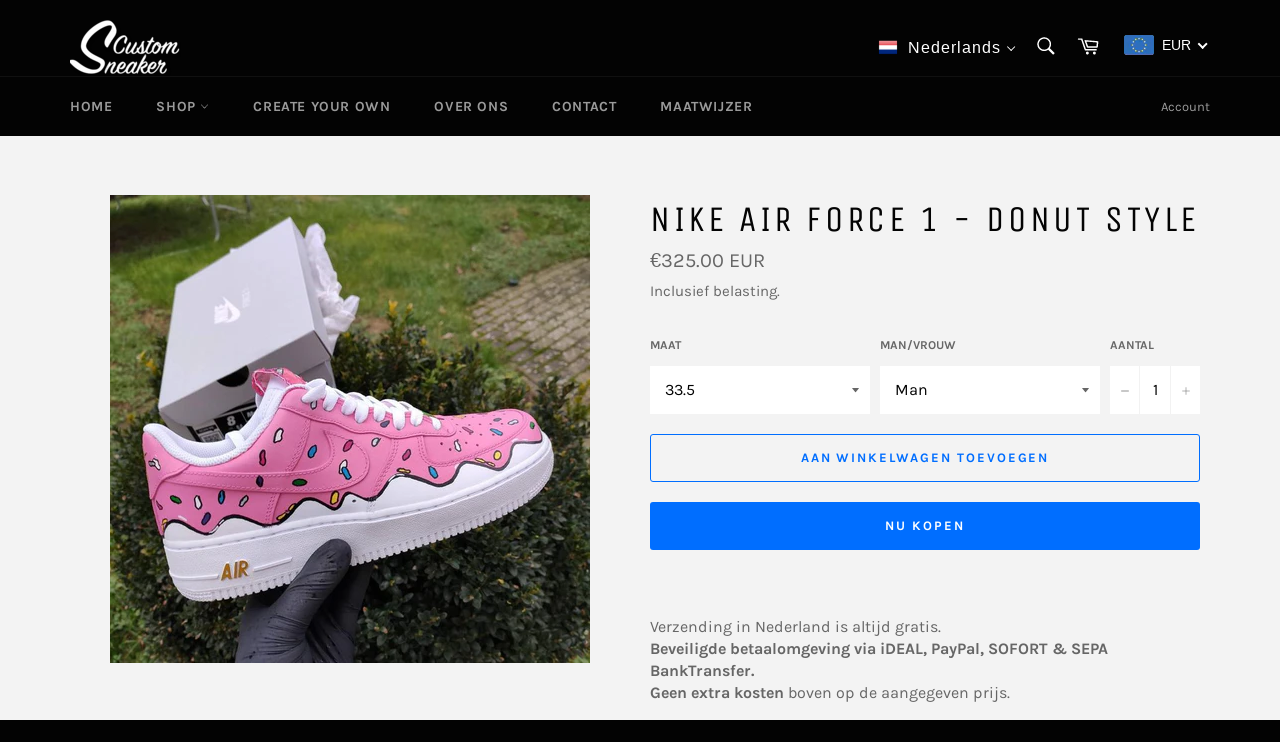

--- FILE ---
content_type: text/html; charset=utf-8
request_url: https://www.customsneaker.nl/products/nike-air-force-1-donut-style
body_size: 40678
content:
<!doctype html>
<html class="no-js" lang="nl">
<head>

  <meta charset="utf-8">
  <meta http-equiv="X-UA-Compatible" content="IE=edge,chrome=1">
  <meta name="viewport" content="width=device-width,initial-scale=1">
  <meta name="theme-color" content="#030303">

  <!-- Google Tag Manager -->
<script>(function(w,d,s,l,i){w[l]=w[l]||[];w[l].push({'gtm.start':
new Date().getTime(),event:'gtm.js'});var f=d.getElementsByTagName(s)[0],
j=d.createElement(s),dl=l!='dataLayer'?'&l='+l:'';j.async=true;j.src=
'https://www.googletagmanager.com/gtm.js?id='+i+dl;f.parentNode.insertBefore(j,f);
})(window,document,'script','dataLayer','GTM-TPCK9K6');</script>
<!-- End Google Tag Manager -->

  
    <link rel="shortcut icon" href="//www.customsneaker.nl/cdn/shop/files/imageedit_4_9479095267_32x32.png?v=1613541444" type="image/png">
  

  <link rel="canonical" href="https://www.customsneaker.nl/products/nike-air-force-1-donut-style">
  <title>
  Nike Air Force 1 - Donut Style &ndash; CustomSneaker
  </title>
  
  
    <meta name="description" content="Verzending in Nederland is altijd gratis.Beveiligde betaalomgeving via iDEAL, PayPal, SOFORT &amp;amp; SEPA BankTransfer.Geen extra kosten boven op de aangegeven prijs.   De legende leeft voort in de Nike Air Force 1 &#39;07 WB, een lage versie van de iconische AF1 die de klassieke sportieve stijl combineert met premium dempin">
  

  <!-- /snippets/social-meta-tags.liquid -->




<meta property="og:site_name" content="CustomSneaker">
<meta property="og:url" content="https://www.customsneaker.nl/products/nike-air-force-1-donut-style">
<meta property="og:title" content="Nike Air Force 1 - Donut Style">
<meta property="og:type" content="product">
<meta property="og:description" content="Verzending in Nederland is altijd gratis.Beveiligde betaalomgeving via iDEAL, PayPal, SOFORT &amp;amp; SEPA BankTransfer.Geen extra kosten boven op de aangegeven prijs.   De legende leeft voort in de Nike Air Force 1 &#39;07 WB, een lage versie van de iconische AF1 die de klassieke sportieve stijl combineert met premium dempin">

  <meta property="og:price:amount" content="325.00">
  <meta property="og:price:currency" content="EUR">

<meta property="og:image" content="http://www.customsneaker.nl/cdn/shop/products/il_794xN.2149448336_bufd_1200x1200.jpg?v=1584529347">
<meta property="og:image:secure_url" content="https://www.customsneaker.nl/cdn/shop/products/il_794xN.2149448336_bufd_1200x1200.jpg?v=1584529347">


<meta name="twitter:card" content="summary_large_image">
<meta name="twitter:title" content="Nike Air Force 1 - Donut Style">
<meta name="twitter:description" content="Verzending in Nederland is altijd gratis.Beveiligde betaalomgeving via iDEAL, PayPal, SOFORT &amp;amp; SEPA BankTransfer.Geen extra kosten boven op de aangegeven prijs.   De legende leeft voort in de Nike Air Force 1 &#39;07 WB, een lage versie van de iconische AF1 die de klassieke sportieve stijl combineert met premium dempin">


  <script>
    document.documentElement.className = document.documentElement.className.replace('no-js', 'js');
  </script>

  <link href="//www.customsneaker.nl/cdn/shop/t/18/assets/theme.scss.css?v=117275741481552914981702280099" rel="stylesheet" type="text/css" media="all" />

  <script>
    window.theme = window.theme || {};

    theme.strings = {
      stockAvailable: "1 beschikbaar",
      addToCart: "Aan winkelwagen toevoegen",
      soldOut: "Uitverkocht",
      unavailable: "Niet beschikbaar",
      noStockAvailable: "Het artikel kon niet aan uw winkelwagen worden toegevoegd omdat er niet genoeg op voorraad zijn.",
      willNotShipUntil: "Wordt verzonden op [date]",
      willBeInStockAfter: "Is op voorraad na [date]",
      totalCartDiscount: "U bespaart [savings]",
      addressError: "Fout bij het opzoeken van dat adres",
      addressNoResults: "Geen resultaten voor dat adres",
      addressQueryLimit: "U heeft de gebruikslimiet van de Google API overschreden. Overweeg een upgrade naar een \u003ca href=\"https:\/\/developers.google.com\/maps\/premium\/usage-limits\"\u003ePremium-pakket\u003c\/a\u003e.",
      authError: "Er is een probleem opgetreden bij het verifiëren van uw Google Maps API-sleutel.",
      slideNumber: "Dia [slide_number], huidige"
    };
  </script>
  
  <script src="//www.customsneaker.nl/cdn/shop/t/18/assets/lazysizes.min.js?v=56045284683979784691597149420" async="async"></script>

  

  <script src="//www.customsneaker.nl/cdn/shop/t/18/assets/vendor.js?v=59352919779726365461597149426" defer="defer"></script>

  
    <script>
      window.theme = window.theme || {};
      theme.moneyFormat = "\u003cspan class=money\u003e€{{amount}}\u003c\/span\u003e";
    </script>
  

  <script src="//www.customsneaker.nl/cdn/shop/t/18/assets/theme.js?v=45487293527622259121597151136" defer="defer"></script>

  <script>window.performance && window.performance.mark && window.performance.mark('shopify.content_for_header.start');</script><meta name="facebook-domain-verification" content="uyysgsgne3f43ztxsaalids0gc7uq8">
<meta name="google-site-verification" content="kN_Y-kaV6GHF7r0sIeiqutaWOpgTbLOP9UprdlrGSMM">
<meta id="shopify-digital-wallet" name="shopify-digital-wallet" content="/27920728204/digital_wallets/dialog">
<meta name="shopify-checkout-api-token" content="2015673d74d90f3e613fd224801ae00e">
<meta id="in-context-paypal-metadata" data-shop-id="27920728204" data-venmo-supported="false" data-environment="production" data-locale="nl_NL" data-paypal-v4="true" data-currency="EUR">
<link rel="alternate" hreflang="x-default" href="https://www.customsneaker.nl/products/nike-air-force-1-donut-style">
<link rel="alternate" hreflang="nl" href="https://www.customsneaker.nl/products/nike-air-force-1-donut-style">
<link rel="alternate" hreflang="en" href="https://www.customsneaker.nl/en/products/nike-air-force-1-donut-style">
<link rel="alternate" type="application/json+oembed" href="https://www.customsneaker.nl/products/nike-air-force-1-donut-style.oembed">
<script async="async" src="/checkouts/internal/preloads.js?locale=nl-NL"></script>
<script id="shopify-features" type="application/json">{"accessToken":"2015673d74d90f3e613fd224801ae00e","betas":["rich-media-storefront-analytics"],"domain":"www.customsneaker.nl","predictiveSearch":true,"shopId":27920728204,"locale":"nl"}</script>
<script>var Shopify = Shopify || {};
Shopify.shop = "customsneakernl.myshopify.com";
Shopify.locale = "nl";
Shopify.currency = {"active":"EUR","rate":"1.0"};
Shopify.country = "NL";
Shopify.theme = {"name":"Copy of Clean","id":107961221277,"schema_name":"Venture","schema_version":"11.0.4","theme_store_id":775,"role":"main"};
Shopify.theme.handle = "null";
Shopify.theme.style = {"id":null,"handle":null};
Shopify.cdnHost = "www.customsneaker.nl/cdn";
Shopify.routes = Shopify.routes || {};
Shopify.routes.root = "/";</script>
<script type="module">!function(o){(o.Shopify=o.Shopify||{}).modules=!0}(window);</script>
<script>!function(o){function n(){var o=[];function n(){o.push(Array.prototype.slice.apply(arguments))}return n.q=o,n}var t=o.Shopify=o.Shopify||{};t.loadFeatures=n(),t.autoloadFeatures=n()}(window);</script>
<script id="shop-js-analytics" type="application/json">{"pageType":"product"}</script>
<script defer="defer" async type="module" src="//www.customsneaker.nl/cdn/shopifycloud/shop-js/modules/v2/client.init-shop-cart-sync_BHF27ruw.nl.esm.js"></script>
<script defer="defer" async type="module" src="//www.customsneaker.nl/cdn/shopifycloud/shop-js/modules/v2/chunk.common_Dwaf6e9K.esm.js"></script>
<script type="module">
  await import("//www.customsneaker.nl/cdn/shopifycloud/shop-js/modules/v2/client.init-shop-cart-sync_BHF27ruw.nl.esm.js");
await import("//www.customsneaker.nl/cdn/shopifycloud/shop-js/modules/v2/chunk.common_Dwaf6e9K.esm.js");

  window.Shopify.SignInWithShop?.initShopCartSync?.({"fedCMEnabled":true,"windoidEnabled":true});

</script>
<script>(function() {
  var isLoaded = false;
  function asyncLoad() {
    if (isLoaded) return;
    isLoaded = true;
    var urls = ["https:\/\/cdn.shopify.com\/s\/files\/1\/0279\/2072\/8204\/t\/12\/assets\/globo.filter.init.js?shop=customsneakernl.myshopify.com","https:\/\/formbuilder.hulkapps.com\/skeletopapp.js?shop=customsneakernl.myshopify.com","https:\/\/www.customsneaker.nl\/apps\/giraffly-trust\/trust-worker-97cf14a3bb15e585807b67fe4284490d7827e8d1.js?v=20201101222457\u0026shop=customsneakernl.myshopify.com","https:\/\/static.klaviyo.com\/onsite\/js\/LT8kEU\/klaviyo.js?company_id=LT8kEU\u0026shop=customsneakernl.myshopify.com"];
    for (var i = 0; i < urls.length; i++) {
      var s = document.createElement('script');
      s.type = 'text/javascript';
      s.async = true;
      s.src = urls[i];
      var x = document.getElementsByTagName('script')[0];
      x.parentNode.insertBefore(s, x);
    }
  };
  if(window.attachEvent) {
    window.attachEvent('onload', asyncLoad);
  } else {
    window.addEventListener('load', asyncLoad, false);
  }
})();</script>
<script id="__st">var __st={"a":27920728204,"offset":3600,"reqid":"3fd4ca3b-033a-4cf0-9bb8-849e83f3be49-1768703390","pageurl":"www.customsneaker.nl\/products\/nike-air-force-1-donut-style","u":"64d10973b2b3","p":"product","rtyp":"product","rid":4704949600396};</script>
<script>window.ShopifyPaypalV4VisibilityTracking = true;</script>
<script id="captcha-bootstrap">!function(){'use strict';const t='contact',e='account',n='new_comment',o=[[t,t],['blogs',n],['comments',n],[t,'customer']],c=[[e,'customer_login'],[e,'guest_login'],[e,'recover_customer_password'],[e,'create_customer']],r=t=>t.map((([t,e])=>`form[action*='/${t}']:not([data-nocaptcha='true']) input[name='form_type'][value='${e}']`)).join(','),a=t=>()=>t?[...document.querySelectorAll(t)].map((t=>t.form)):[];function s(){const t=[...o],e=r(t);return a(e)}const i='password',u='form_key',d=['recaptcha-v3-token','g-recaptcha-response','h-captcha-response',i],f=()=>{try{return window.sessionStorage}catch{return}},m='__shopify_v',_=t=>t.elements[u];function p(t,e,n=!1){try{const o=window.sessionStorage,c=JSON.parse(o.getItem(e)),{data:r}=function(t){const{data:e,action:n}=t;return t[m]||n?{data:e,action:n}:{data:t,action:n}}(c);for(const[e,n]of Object.entries(r))t.elements[e]&&(t.elements[e].value=n);n&&o.removeItem(e)}catch(o){console.error('form repopulation failed',{error:o})}}const l='form_type',E='cptcha';function T(t){t.dataset[E]=!0}const w=window,h=w.document,L='Shopify',v='ce_forms',y='captcha';let A=!1;((t,e)=>{const n=(g='f06e6c50-85a8-45c8-87d0-21a2b65856fe',I='https://cdn.shopify.com/shopifycloud/storefront-forms-hcaptcha/ce_storefront_forms_captcha_hcaptcha.v1.5.2.iife.js',D={infoText:'Beschermd door hCaptcha',privacyText:'Privacy',termsText:'Voorwaarden'},(t,e,n)=>{const o=w[L][v],c=o.bindForm;if(c)return c(t,g,e,D).then(n);var r;o.q.push([[t,g,e,D],n]),r=I,A||(h.body.append(Object.assign(h.createElement('script'),{id:'captcha-provider',async:!0,src:r})),A=!0)});var g,I,D;w[L]=w[L]||{},w[L][v]=w[L][v]||{},w[L][v].q=[],w[L][y]=w[L][y]||{},w[L][y].protect=function(t,e){n(t,void 0,e),T(t)},Object.freeze(w[L][y]),function(t,e,n,w,h,L){const[v,y,A,g]=function(t,e,n){const i=e?o:[],u=t?c:[],d=[...i,...u],f=r(d),m=r(i),_=r(d.filter((([t,e])=>n.includes(e))));return[a(f),a(m),a(_),s()]}(w,h,L),I=t=>{const e=t.target;return e instanceof HTMLFormElement?e:e&&e.form},D=t=>v().includes(t);t.addEventListener('submit',(t=>{const e=I(t);if(!e)return;const n=D(e)&&!e.dataset.hcaptchaBound&&!e.dataset.recaptchaBound,o=_(e),c=g().includes(e)&&(!o||!o.value);(n||c)&&t.preventDefault(),c&&!n&&(function(t){try{if(!f())return;!function(t){const e=f();if(!e)return;const n=_(t);if(!n)return;const o=n.value;o&&e.removeItem(o)}(t);const e=Array.from(Array(32),(()=>Math.random().toString(36)[2])).join('');!function(t,e){_(t)||t.append(Object.assign(document.createElement('input'),{type:'hidden',name:u})),t.elements[u].value=e}(t,e),function(t,e){const n=f();if(!n)return;const o=[...t.querySelectorAll(`input[type='${i}']`)].map((({name:t})=>t)),c=[...d,...o],r={};for(const[a,s]of new FormData(t).entries())c.includes(a)||(r[a]=s);n.setItem(e,JSON.stringify({[m]:1,action:t.action,data:r}))}(t,e)}catch(e){console.error('failed to persist form',e)}}(e),e.submit())}));const S=(t,e)=>{t&&!t.dataset[E]&&(n(t,e.some((e=>e===t))),T(t))};for(const o of['focusin','change'])t.addEventListener(o,(t=>{const e=I(t);D(e)&&S(e,y())}));const B=e.get('form_key'),M=e.get(l),P=B&&M;t.addEventListener('DOMContentLoaded',(()=>{const t=y();if(P)for(const e of t)e.elements[l].value===M&&p(e,B);[...new Set([...A(),...v().filter((t=>'true'===t.dataset.shopifyCaptcha))])].forEach((e=>S(e,t)))}))}(h,new URLSearchParams(w.location.search),n,t,e,['guest_login'])})(!0,!0)}();</script>
<script integrity="sha256-4kQ18oKyAcykRKYeNunJcIwy7WH5gtpwJnB7kiuLZ1E=" data-source-attribution="shopify.loadfeatures" defer="defer" src="//www.customsneaker.nl/cdn/shopifycloud/storefront/assets/storefront/load_feature-a0a9edcb.js" crossorigin="anonymous"></script>
<script data-source-attribution="shopify.dynamic_checkout.dynamic.init">var Shopify=Shopify||{};Shopify.PaymentButton=Shopify.PaymentButton||{isStorefrontPortableWallets:!0,init:function(){window.Shopify.PaymentButton.init=function(){};var t=document.createElement("script");t.src="https://www.customsneaker.nl/cdn/shopifycloud/portable-wallets/latest/portable-wallets.nl.js",t.type="module",document.head.appendChild(t)}};
</script>
<script data-source-attribution="shopify.dynamic_checkout.buyer_consent">
  function portableWalletsHideBuyerConsent(e){var t=document.getElementById("shopify-buyer-consent"),n=document.getElementById("shopify-subscription-policy-button");t&&n&&(t.classList.add("hidden"),t.setAttribute("aria-hidden","true"),n.removeEventListener("click",e))}function portableWalletsShowBuyerConsent(e){var t=document.getElementById("shopify-buyer-consent"),n=document.getElementById("shopify-subscription-policy-button");t&&n&&(t.classList.remove("hidden"),t.removeAttribute("aria-hidden"),n.addEventListener("click",e))}window.Shopify?.PaymentButton&&(window.Shopify.PaymentButton.hideBuyerConsent=portableWalletsHideBuyerConsent,window.Shopify.PaymentButton.showBuyerConsent=portableWalletsShowBuyerConsent);
</script>
<script>
  function portableWalletsCleanup(e){e&&e.src&&console.error("Failed to load portable wallets script "+e.src);var t=document.querySelectorAll("shopify-accelerated-checkout .shopify-payment-button__skeleton, shopify-accelerated-checkout-cart .wallet-cart-button__skeleton"),e=document.getElementById("shopify-buyer-consent");for(let e=0;e<t.length;e++)t[e].remove();e&&e.remove()}function portableWalletsNotLoadedAsModule(e){e instanceof ErrorEvent&&"string"==typeof e.message&&e.message.includes("import.meta")&&"string"==typeof e.filename&&e.filename.includes("portable-wallets")&&(window.removeEventListener("error",portableWalletsNotLoadedAsModule),window.Shopify.PaymentButton.failedToLoad=e,"loading"===document.readyState?document.addEventListener("DOMContentLoaded",window.Shopify.PaymentButton.init):window.Shopify.PaymentButton.init())}window.addEventListener("error",portableWalletsNotLoadedAsModule);
</script>

<script type="module" src="https://www.customsneaker.nl/cdn/shopifycloud/portable-wallets/latest/portable-wallets.nl.js" onError="portableWalletsCleanup(this)" crossorigin="anonymous"></script>
<script nomodule>
  document.addEventListener("DOMContentLoaded", portableWalletsCleanup);
</script>

<link id="shopify-accelerated-checkout-styles" rel="stylesheet" media="screen" href="https://www.customsneaker.nl/cdn/shopifycloud/portable-wallets/latest/accelerated-checkout-backwards-compat.css" crossorigin="anonymous">
<style id="shopify-accelerated-checkout-cart">
        #shopify-buyer-consent {
  margin-top: 1em;
  display: inline-block;
  width: 100%;
}

#shopify-buyer-consent.hidden {
  display: none;
}

#shopify-subscription-policy-button {
  background: none;
  border: none;
  padding: 0;
  text-decoration: underline;
  font-size: inherit;
  cursor: pointer;
}

#shopify-subscription-policy-button::before {
  box-shadow: none;
}

      </style>

<script>window.performance && window.performance.mark && window.performance.mark('shopify.content_for_header.end');</script>

<script>window.BOLD = window.BOLD || {};
    window.BOLD.common = window.BOLD.common || {};
    window.BOLD.common.Shopify = window.BOLD.common.Shopify || {};
    window.BOLD.common.Shopify.shop = {
      domain: 'www.customsneaker.nl',
      permanent_domain: 'customsneakernl.myshopify.com',
      url: 'https://www.customsneaker.nl',
      secure_url: 'https://www.customsneaker.nl',
      money_format: "\u003cspan class=money\u003e€{{amount}}\u003c\/span\u003e",
      currency: "EUR"
    };
    window.BOLD.common.Shopify.customer = {
      id: null,
      tags: null,
    };
    window.BOLD.common.Shopify.cart = {"note":null,"attributes":{},"original_total_price":0,"total_price":0,"total_discount":0,"total_weight":0.0,"item_count":0,"items":[],"requires_shipping":false,"currency":"EUR","items_subtotal_price":0,"cart_level_discount_applications":[],"checkout_charge_amount":0};
    window.BOLD.common.template = 'product';window.BOLD.common.Shopify.formatMoney = function(money, format) {
        function n(t, e) {
            return "undefined" == typeof t ? e : t
        }
        function r(t, e, r, i) {
            if (e = n(e, 2),
                r = n(r, ","),
                i = n(i, "."),
            isNaN(t) || null == t)
                return 0;
            t = (t / 100).toFixed(e);
            var o = t.split(".")
                , a = o[0].replace(/(\d)(?=(\d\d\d)+(?!\d))/g, "$1" + r)
                , s = o[1] ? i + o[1] : "";
            return a + s
        }
        "string" == typeof money && (money = money.replace(".", ""));
        var i = ""
            , o = /\{\{\s*(\w+)\s*\}\}/
            , a = format || window.BOLD.common.Shopify.shop.money_format || window.Shopify.money_format || "$ {{ amount }}";
        switch (a.match(o)[1]) {
            case "amount":
                i = r(money, 2, ",", ".");
                break;
            case "amount_no_decimals":
                i = r(money, 0, ",", ".");
                break;
            case "amount_with_comma_separator":
                i = r(money, 2, ".", ",");
                break;
            case "amount_no_decimals_with_comma_separator":
                i = r(money, 0, ".", ",");
                break;
            case "amount_with_space_separator":
                i = r(money, 2, " ", ",");
                break;
            case "amount_no_decimals_with_space_separator":
                i = r(money, 0, " ", ",");
                break;
            case "amount_with_apostrophe_separator":
                i = r(money, 2, "'", ".");
                break;
        }
        return a.replace(o, i);
    };
    window.BOLD.common.Shopify.saveProduct = function (handle, product) {
      if (typeof handle === 'string' && typeof window.BOLD.common.Shopify.products[handle] === 'undefined') {
        if (typeof product === 'number') {
          window.BOLD.common.Shopify.handles[product] = handle;
          product = { id: product };
        }
        window.BOLD.common.Shopify.products[handle] = product;
      }
    };
    window.BOLD.common.Shopify.saveVariant = function (variant_id, variant) {
      if (typeof variant_id === 'number' && typeof window.BOLD.common.Shopify.variants[variant_id] === 'undefined') {
        window.BOLD.common.Shopify.variants[variant_id] = variant;
      }
    };window.BOLD.common.Shopify.products = window.BOLD.common.Shopify.products || {};
    window.BOLD.common.Shopify.variants = window.BOLD.common.Shopify.variants || {};
    window.BOLD.common.Shopify.handles = window.BOLD.common.Shopify.handles || {};window.BOLD.common.Shopify.handle = "nike-air-force-1-donut-style"
window.BOLD.common.Shopify.saveProduct("nike-air-force-1-donut-style", 4704949600396);window.BOLD.common.Shopify.saveVariant(32760070373516, { product_id: 4704949600396, product_handle: "nike-air-force-1-donut-style", price: 32500, group_id: '', csp_metafield: {}});window.BOLD.common.Shopify.saveVariant(32760070406284, { product_id: 4704949600396, product_handle: "nike-air-force-1-donut-style", price: 32500, group_id: '', csp_metafield: {}});window.BOLD.common.Shopify.saveVariant(32760070439052, { product_id: 4704949600396, product_handle: "nike-air-force-1-donut-style", price: 32500, group_id: '', csp_metafield: {}});window.BOLD.common.Shopify.saveVariant(32760070471820, { product_id: 4704949600396, product_handle: "nike-air-force-1-donut-style", price: 32500, group_id: '', csp_metafield: {}});window.BOLD.common.Shopify.saveVariant(32760070504588, { product_id: 4704949600396, product_handle: "nike-air-force-1-donut-style", price: 32500, group_id: '', csp_metafield: {}});window.BOLD.common.Shopify.saveVariant(32760070570124, { product_id: 4704949600396, product_handle: "nike-air-force-1-donut-style", price: 32500, group_id: '', csp_metafield: {}});window.BOLD.common.Shopify.saveVariant(32760070635660, { product_id: 4704949600396, product_handle: "nike-air-force-1-donut-style", price: 32500, group_id: '', csp_metafield: {}});window.BOLD.common.Shopify.saveVariant(32760070701196, { product_id: 4704949600396, product_handle: "nike-air-force-1-donut-style", price: 32500, group_id: '', csp_metafield: {}});window.BOLD.common.Shopify.saveVariant(32760070766732, { product_id: 4704949600396, product_handle: "nike-air-force-1-donut-style", price: 32500, group_id: '', csp_metafield: {}});window.BOLD.common.Shopify.saveVariant(32760070832268, { product_id: 4704949600396, product_handle: "nike-air-force-1-donut-style", price: 32500, group_id: '', csp_metafield: {}});window.BOLD.common.Shopify.saveVariant(32760070897804, { product_id: 4704949600396, product_handle: "nike-air-force-1-donut-style", price: 32500, group_id: '', csp_metafield: {}});window.BOLD.common.Shopify.saveVariant(32760070996108, { product_id: 4704949600396, product_handle: "nike-air-force-1-donut-style", price: 32500, group_id: '', csp_metafield: {}});window.BOLD.common.Shopify.saveVariant(32760071061644, { product_id: 4704949600396, product_handle: "nike-air-force-1-donut-style", price: 32500, group_id: '', csp_metafield: {}});window.BOLD.common.Shopify.saveVariant(32760071127180, { product_id: 4704949600396, product_handle: "nike-air-force-1-donut-style", price: 32500, group_id: '', csp_metafield: {}});window.BOLD.common.Shopify.saveVariant(32760071192716, { product_id: 4704949600396, product_handle: "nike-air-force-1-donut-style", price: 32500, group_id: '', csp_metafield: {}});window.BOLD.common.Shopify.saveVariant(32760071258252, { product_id: 4704949600396, product_handle: "nike-air-force-1-donut-style", price: 32500, group_id: '', csp_metafield: {}});window.BOLD.common.Shopify.saveVariant(32760071291020, { product_id: 4704949600396, product_handle: "nike-air-force-1-donut-style", price: 32500, group_id: '', csp_metafield: {}});window.BOLD.common.Shopify.saveVariant(32760071422092, { product_id: 4704949600396, product_handle: "nike-air-force-1-donut-style", price: 32500, group_id: '', csp_metafield: {}});window.BOLD.common.Shopify.saveVariant(32760071487628, { product_id: 4704949600396, product_handle: "nike-air-force-1-donut-style", price: 32500, group_id: '', csp_metafield: {}});window.BOLD.common.Shopify.saveVariant(32760071553164, { product_id: 4704949600396, product_handle: "nike-air-force-1-donut-style", price: 32500, group_id: '', csp_metafield: {}});window.BOLD.common.Shopify.saveVariant(32760071618700, { product_id: 4704949600396, product_handle: "nike-air-force-1-donut-style", price: 32500, group_id: '', csp_metafield: {}});window.BOLD.common.Shopify.saveVariant(32760071684236, { product_id: 4704949600396, product_handle: "nike-air-force-1-donut-style", price: 32500, group_id: '', csp_metafield: {}});window.BOLD.common.Shopify.saveVariant(32760071717004, { product_id: 4704949600396, product_handle: "nike-air-force-1-donut-style", price: 32500, group_id: '', csp_metafield: {}});window.BOLD.common.Shopify.saveVariant(32760071749772, { product_id: 4704949600396, product_handle: "nike-air-force-1-donut-style", price: 32500, group_id: '', csp_metafield: {}});window.BOLD.common.Shopify.saveVariant(32760071782540, { product_id: 4704949600396, product_handle: "nike-air-force-1-donut-style", price: 32500, group_id: '', csp_metafield: {}});window.BOLD.common.Shopify.saveVariant(32760071815308, { product_id: 4704949600396, product_handle: "nike-air-force-1-donut-style", price: 32500, group_id: '', csp_metafield: {}});window.BOLD.common.Shopify.saveVariant(32760071848076, { product_id: 4704949600396, product_handle: "nike-air-force-1-donut-style", price: 32500, group_id: '', csp_metafield: {}});window.BOLD.common.Shopify.saveVariant(32760071880844, { product_id: 4704949600396, product_handle: "nike-air-force-1-donut-style", price: 32500, group_id: '', csp_metafield: {}});window.BOLD.common.Shopify.saveVariant(32760071913612, { product_id: 4704949600396, product_handle: "nike-air-force-1-donut-style", price: 32500, group_id: '', csp_metafield: {}});window.BOLD.common.Shopify.saveVariant(32760071946380, { product_id: 4704949600396, product_handle: "nike-air-force-1-donut-style", price: 32500, group_id: '', csp_metafield: {}});window.BOLD.common.Shopify.saveVariant(32760071979148, { product_id: 4704949600396, product_handle: "nike-air-force-1-donut-style", price: 32500, group_id: '', csp_metafield: {}});window.BOLD.common.Shopify.saveVariant(32760072044684, { product_id: 4704949600396, product_handle: "nike-air-force-1-donut-style", price: 32500, group_id: '', csp_metafield: {}});window.BOLD.common.Shopify.saveVariant(32760072077452, { product_id: 4704949600396, product_handle: "nike-air-force-1-donut-style", price: 32500, group_id: '', csp_metafield: {}});window.BOLD.common.Shopify.saveVariant(32760072110220, { product_id: 4704949600396, product_handle: "nike-air-force-1-donut-style", price: 32500, group_id: '', csp_metafield: {}});window.BOLD.common.Shopify.saveVariant(32760072142988, { product_id: 4704949600396, product_handle: "nike-air-force-1-donut-style", price: 32500, group_id: '', csp_metafield: {}});window.BOLD.common.Shopify.saveVariant(32760072175756, { product_id: 4704949600396, product_handle: "nike-air-force-1-donut-style", price: 32500, group_id: '', csp_metafield: {}});window.BOLD.common.Shopify.saveVariant(32760072208524, { product_id: 4704949600396, product_handle: "nike-air-force-1-donut-style", price: 32500, group_id: '', csp_metafield: {}});window.BOLD.common.Shopify.saveVariant(32760072241292, { product_id: 4704949600396, product_handle: "nike-air-force-1-donut-style", price: 32500, group_id: '', csp_metafield: {}});window.BOLD.common.Shopify.saveVariant(32760072274060, { product_id: 4704949600396, product_handle: "nike-air-force-1-donut-style", price: 32500, group_id: '', csp_metafield: {}});window.BOLD.common.Shopify.saveVariant(32760072306828, { product_id: 4704949600396, product_handle: "nike-air-force-1-donut-style", price: 32500, group_id: '', csp_metafield: {}});window.BOLD.common.Shopify.saveVariant(32760072339596, { product_id: 4704949600396, product_handle: "nike-air-force-1-donut-style", price: 32500, group_id: '', csp_metafield: {}});window.BOLD.common.Shopify.saveVariant(32760072372364, { product_id: 4704949600396, product_handle: "nike-air-force-1-donut-style", price: 32500, group_id: '', csp_metafield: {}});window.BOLD.common.Shopify.saveVariant(32760072405132, { product_id: 4704949600396, product_handle: "nike-air-force-1-donut-style", price: 32500, group_id: '', csp_metafield: {}});window.BOLD.common.Shopify.saveVariant(32760072437900, { product_id: 4704949600396, product_handle: "nike-air-force-1-donut-style", price: 32500, group_id: '', csp_metafield: {}});window.BOLD.common.Shopify.saveVariant(32760072470668, { product_id: 4704949600396, product_handle: "nike-air-force-1-donut-style", price: 32500, group_id: '', csp_metafield: {}});window.BOLD.common.Shopify.saveVariant(32760072503436, { product_id: 4704949600396, product_handle: "nike-air-force-1-donut-style", price: 32500, group_id: '', csp_metafield: {}});window.BOLD.common.Shopify.saveVariant(32760072536204, { product_id: 4704949600396, product_handle: "nike-air-force-1-donut-style", price: 32500, group_id: '', csp_metafield: {}});window.BOLD.common.Shopify.saveVariant(32760072568972, { product_id: 4704949600396, product_handle: "nike-air-force-1-donut-style", price: 32500, group_id: '', csp_metafield: {}});window.BOLD.common.Shopify.saveVariant(32760072601740, { product_id: 4704949600396, product_handle: "nike-air-force-1-donut-style", price: 32500, group_id: '', csp_metafield: {}});window.BOLD.common.Shopify.saveVariant(32760072634508, { product_id: 4704949600396, product_handle: "nike-air-force-1-donut-style", price: 32500, group_id: '', csp_metafield: {}});window.BOLD.common.Shopify.saveVariant(32760072667276, { product_id: 4704949600396, product_handle: "nike-air-force-1-donut-style", price: 32500, group_id: '', csp_metafield: {}});window.BOLD.common.Shopify.saveVariant(32760072700044, { product_id: 4704949600396, product_handle: "nike-air-force-1-donut-style", price: 32500, group_id: '', csp_metafield: {}});window.BOLD.common.Shopify.saveVariant(32760072732812, { product_id: 4704949600396, product_handle: "nike-air-force-1-donut-style", price: 32500, group_id: '', csp_metafield: {}});window.BOLD.common.Shopify.saveVariant(32760072765580, { product_id: 4704949600396, product_handle: "nike-air-force-1-donut-style", price: 32500, group_id: '', csp_metafield: {}});window.BOLD.common.Shopify.saveVariant(32760072798348, { product_id: 4704949600396, product_handle: "nike-air-force-1-donut-style", price: 32500, group_id: '', csp_metafield: {}});window.BOLD.common.Shopify.saveVariant(32760072831116, { product_id: 4704949600396, product_handle: "nike-air-force-1-donut-style", price: 32500, group_id: '', csp_metafield: {}});window.BOLD.common.Shopify.saveVariant(32760072863884, { product_id: 4704949600396, product_handle: "nike-air-force-1-donut-style", price: 32500, group_id: '', csp_metafield: {}});window.BOLD.common.Shopify.saveVariant(32760072896652, { product_id: 4704949600396, product_handle: "nike-air-force-1-donut-style", price: 32500, group_id: '', csp_metafield: {}});window.BOLD.common.Shopify.saveVariant(32760072929420, { product_id: 4704949600396, product_handle: "nike-air-force-1-donut-style", price: 32500, group_id: '', csp_metafield: {}});window.BOLD.common.Shopify.saveVariant(32760072962188, { product_id: 4704949600396, product_handle: "nike-air-force-1-donut-style", price: 32500, group_id: '', csp_metafield: {}});window.BOLD.apps_installed = {"Currency":1} || {};window.BOLD.common.Shopify.metafields = window.BOLD.common.Shopify.metafields || {};window.BOLD.common.Shopify.metafields["bold_rp"] = {};window.BOLD.common.Shopify.metafields["bold_csp_defaults"] = {};window.BOLD.common.cacheParams = window.BOLD.common.cacheParams || {};
</script><link href="//www.customsneaker.nl/cdn/shop/t/18/assets/v5.globo.filter.css?v=67890169516728764341597149424" rel="stylesheet" type="text/css" media="all" /><script>window.moneyFormat = "<span class=money>€{{amount}}</span>";
  window.GloboMoneyFormat = "<span class=money>€{{amount}}</span>";
  window.shopCurrency = "EUR";
  window.assetsUrl = '//www.customsneaker.nl/cdn/shop/t/18/assets/';
  window.filesUrl = '//www.customsneaker.nl/cdn/shop/files/';
  var page_id = 0;
  var GloboFilterConfig = {
    api: {
      filterUrl: "https://filter-v1.globosoftware.net/filter",
      searchUrl: "https://filter-v1.globosoftware.net/search",
    },
    shop: {
      name: "CustomSneaker",
      url: "https://www.customsneaker.nl",
      domain: "customsneakernl.myshopify.com",
      locale: "nl",
      is_multicurrency: false,
      currency: "EUR",
      current_currency: "EUR",
      product_image: {width: 500, height: 500},
      no_image_url: "https://cdn.shopify.com/s/images/themes/product-1.png",
      themeStoreId: 775,
      swatches: [],
      translation: null,
      redirects: null,
      images: []    },
    filter: {
      id: {"default":0,"162725265548":12806,"165700403340":12806,"159260737676":12806,"162726477964":12806}[page_id] || {"default":0,"162725265548":12806,"165700403340":12806,"159260737676":12806,"162726477964":12806}['default'] || 0,
      layout: 1,
      showCount: 1,
      isLoadMore: 2    },
    collection: {
      id: 0,
      handle: '',
      sort: null,
      tags: null,
      vendor: "",
      type: "",
      term: "",
      limit: 24,
      products_count: 0
    },
    customer: false,
    selector: {
      sortBy: '.collection-sorting',
      pagination: '.pagination:first, .paginate:first, .pagination-custom:first, #pagination:first',
      products: '.grid.grid-collage'
    }
  };
</script>
<script id="gspfSearchResult" type="template/html">
{% if result.isEmpty %}
  <li class="gf-search-no-result" aria-label="Sorry, nothing found for {{result.term}}">
    <p>Sorry, nothing found for &nbsp;<b>{{result.term}}</b></p>
    <a href="/search?q={{result.did_you_mean | url_encode}}">Did you mean:<b>{{result.did_you_mean}}</b>?</a>
  </li>
{% else %}
  {% if result.suggestions %}
    <li class="gf-search-suggestions">
      <a class="gf-search-header">Suggestions</a>
      <ul>
        {% for suggestion in result.suggestions %}
          <li aria-label="Suggestions: {{suggestion.keyword}}">
            <a href="/search?q={{suggestion.keyword | url_encode}}">{{suggestion.keyword}}<span class="count">{{suggestion.count}}</span></a>
          </li>
        {% endfor %}
      </ul>
    </li>
  {% endif %}

  {% if result.collections %}
    <li class="gf-search-collections">
      <a class="gf-search-header">Collections</a>
      <ul>
        {% for collection in result.collections %}
          <li aria-label="Collections: {{collection.title}}"><a href="/collections/{{collection.handle}}">{{collection.title}}</a></li>
        {% endfor %}
      </ul>
    </li>
  {% endif %}

  {% if result.pages %}
    <li class="gf-search-pages">
      <a class="gf-search-header">Pages</a>
      <ul>
        {% for page in result.pages %}
          <li aria-label="Pages: {{page.title}}"><a href="/pages/{{page.handle}}">{{page.title}}</a></li>
        {% endfor %}
      </ul>
    </li>
  {% endif %}

  {% if result.products %}
    <li class="gf-search-products">
      <a class="gf-search-header">Products</a>
      <ul>
        {% for product in result.products %}
          <li aria-label="Products: {{product.title}}">
            <a aria-label="{{product.handle}}" href="/products/{{product.handle}}">
              <div class="gf-search-left">
                {% if product.image %}
                <img src="{{product.image.src | img_url: '100x'}}">
                {% else %}
                <img src="{{'https://cdn.shopify.com/s/images/themes/product-1.png' | img_url: '100x'}}">
                {% endif %}
              </div>
              <div class="gf-search-right">
                <div class="gf-search-item-product-title">{{product.title}}</div>
                <div class="gf-search-item-product-vendor">{{product.vendor}}</div>
                <div class="gf-search-item-product-price">
                  <span class="gf-search-item-product">{{ product.price | money}}</span>
                </div>
              </div>
            </a>
          </li>
        {% endfor %}
        {% if result.total_product > 10 %}
        <li class="gf-search-item gf-search-item-product gf-search-viewall" aria-label="Products: View all products">
          <a href="/search?q={{result.term | url_encode}}">View all {{result.total_product}} products</a>
        </li>
        {% endif %}
      </ul>
    </li>
  {% endif %}
{% endif %}

</script><script id="gspfFilterTree"   type="template/html">
<span onclick="globofilter.toggleCanvas()" class="gf-close-canvas"></span>
<div class="gf-filter-contents">
  {% if has_filter %}
  <div class="gf-selection-wrapper">
    <div class="gf-block-title">
      <h3><span>Filter By</span></h3>
      <a href="javascript:;" onclick="clearAllFilter()" class="gf-refine-toggle">Clear All</a>
    </div>
    <div class="gf-block-content globo-selected-items">
      {% for filter in filters %}
        {% if filter.is_selected %}
          {% if filter.style == 'Slider' %}
            <div class="selected-item gf-option-label">
              <a href="javascript:" onclick="removeFilter({{filter.id}})">
                <span class="selected-item">
                  {{filter.label}}:
                  <strong>
                    {% if filter.attribute == 'Price' %}
                      <span class="money">{{filter.values.min | times: 100 | money}}</span> - <span class="money">{{filter.values.max | times: 100 | money}}</span>
                    {% else %}
                      {{filter.values.min}} % - {{filter.values.max}} %
                    {% endif %}
                  </strong>
                </span>
                <span class="gf-clear"></span>
              </a>
            </div>
          {% else %}
            {% for value in filter.values %}
              {% if value.selected %}
                <div class="selected-item gf-option-label">
                  <a href="javascript:" onclick="removeFilterValue({{filter.id}},'{{value.value | replace:"'", "\'" | escape_once}}')">
                    <span class="selected-item">{{filter.label}}: <strong>{{value.label}}</strong></span><span class="gf-clear"></span>
                  </a>
                </div>
              {% endif %}
            {% endfor %}
          {% endif %}
        {% endif %}
      {% endfor %}
    </div>
  </div>
  {% endif %}
  {% if filters %}
    {% for filter in filters %}
    <div data-filter-id="{{filter.id}}" class="gf-option-block {{filter.class}}{% if filter.is_collapse %} is-collapsed{% endif %}">
      <div class="gf-block-title">
        <h3><span>{{filter.label}}</span></h3>
        {% if filter.help %}
        <span class="gf-tooltip-trigger" aria-hidden="true">?</span>
        <div class="gf-tooltip"><div class="gf-tooltip-content">{{filter.help | newline_to_br}}</div></div>
        {% endif %}
        {% if filter.is_selected %}
        <a href="javascript:" class="gf-clear" onclick="removeFilter({{filter.id}})">Clear</a>
        {% endif %}
      </div>
      <div class="gf-block-content">
        {% if filter.searchable and filter.style != 'Slider' %}<input type="text" value="" onkeyup="GloboFilter.searchValues(this);" class="gf-search">{% endif %}
        {% assign values_count = filter.values | size %}
        <div class="gf-scroll {% if filter.style != 'Slider' and values_count > 10 %}gf-block-scroll{% endif %}">
          {% if filter.style == 'Slider' %}
          <div class="gf-range-inputs">
            <input class="gf-range-min" id="min-{{filter.id}}" value="{{filter.values.min}}" type="text">
            <span class="gf-range-split"> - </span>
            <input class="gf-range-max" id="max-{{filter.id}}" value="{{filter.values.max}}" type="text">
            <input class="gf-inputs" value="{{filter.values.min}}:{{filter.values.max}}" id="ranger-{{filter.id}}" name="filter[{{filter.id}}][]" type="hidden">
          </div>
          <div class="gf-range-slider" data-min="{{filter.ranges.min}}" data-max="{{filter.ranges.max}}" data-id="{{filter.id}}" data-attribute="{{filter.id}}" id="slider-{{filter.id}}"></div>
          {% else %}
          <ul class="gf-option-box">
            {% for value in filter.values %}
              {% if filter.style == 'Checkbox' %}
                <li><a{% if value.selected %} class="checked"{% endif %} onclick="toggleCheckboxFilter({{filter.id}},'{{value.value | replace:"'", "\'" | escape_once}}')" href="javascript:" title="{{value.label | escape_once}}">{{value.label}} ({{value.count}})</a></li>
              {% elsif filter.style == 'Radio' %}
                <li><a{% if value.selected %} class="checked"{% endif %} onclick="toggleRadioFilter({{filter.id}},'{{value.value | replace:"'", "\'" | escape_once}}')" href="javascript:" title="{{value.label | escape_once}}">{{value.label}} ({{value.count}})</a></li>
              {% elsif filter.style contains 'Swatch' %}
                <li>
                  <a{% if value.selected %} class="checked"{% endif %} onclick="toggleCheckboxFilter({{filter.id}},'{{value.value | replace:"'", "\'" | escape_once}}')" href="javascript:" title="{{value.label | escape_once}}">
                    {% if value.swatch.mode == 1 %}
                      <span class="gf-option-one-color" style="background-color:{{ value.swatch.color_1 }}"></span>{% if filter.style contains 'Swatch - Text' %} {{value.label}}{% endif %}
                    {% elsif value.swatch.mode == 2 %}
                      <span class="gf-option-two-color" style="background-color:{{ value.swatch.color_1 }}"><span class="bottom-color" style="border-bottom-color:{{ value.swatch.color_2 }}"></span></span>{% if filter.style contains 'Swatch - Text' %} {{value.label}}{% endif %}
                    {% elsif value.swatch.mode == 3 %}
                      <span class="gf-swatch-image" style="background-color: {{ value.value | replace:"'", "\'" | escape_once }}; background-image: url('{{ value.swatch.image }}')"></span>{% if filter.style contains 'Swatch - Text' %} {{value.label}}{% endif %}
                    {% else %}
                      <span class="gf-swatch-image" style="background-color: {{ value.value | replace:"'", "\'" | escape_once }}; background-image: url('{{ value.value | handle | append: '.png' | asset_img_url: '50x' | prepend: 'https:' | split: '?' | first }}')"></span>{% if filter.style contains 'Swatch - Text' %} {{value.label}}{% endif %}
                    {% endif %}
                  </a>
                </li>
              {% endif %}
            {% endfor %}
          </ul>
          {% endif %}
        </div>
      </div>
    </div>
    {% endfor %}
  {% endif %}
</div>

</script>
<script id="gspfFilterSort"   type="template/html">
<div class="gf-sort-wrap">
  <h3 href="javascript:void(0)" class="gf-refine-toggle-mobile" tabindex="0" aria-label="Filter By">
    <span onclick="globofilter.toggleCanvas()"><i class="fa fa-tasks" aria-hidden="true"></i> Filter By</span>
    <a onclick="clearAllFilter()" href="javascript:;" class="gf-refine-toggle visible-xs">Clear All</a>
  </h3>
    <div class="sort-by">
    <label for="changeSortBy" class="sort-by-toggle" role="button" tabindex="0" aria-expanded="false">Sort By</label>
    <select id="changeSortBy" class="sortby-select" onchange="changeSortBy(this.value); return false;">
            <option value="best-selling">Best Selling</option>            <option value="title-ascending">Alphabetically, A-Z</option>      <option value="title-descending">Alphabetically, Z-A</option>      <option value="price-ascending">Price, low to high</option>      <option value="price-descending">Price, high to low</option>      <option value="created-descending">Date, new to old</option>      <option value="created-ascending">Date, old to new</option>      <option value="sale-descending">% Sale off</option>    </select>
  </div>
          <div class="sort-by limit-by">
    <label for="setLimit" class="sort-by-toggle" role="button" tabindex="0" aria-expanded="false">Show</label>
    <select id="setLimit" class="sortby-select" onchange="setLimit(this.value); return false;">
      <option  value="12">12</option><option selected value="24">24</option><option  value="48">48</option>    </select>
  </div>
    </div>

</script>
<script id="gspfProduct"      type="template/html">
  {% assign swatch_options = 'Maat, Man/Vrouw' | downcase | replace: ', ', ',' | split: ","  %}
  {% assign images_count = product.images | size %}
  {% assign variants_count = product.variants | size %}
  {% assign options_count   = product.options | size %}
  {% assign featured_image = 'https://cdn.shopify.com/s/images/themes/product-1.png' %}
  {% if product.featured_image %}
    {% assign featured_image = product.featured_image.src %}
  {% endif %}

            <div class="spf-col-xl-3 spf-col-lg-4 spf-col-md-4 spf-col-sm-4 spf-col-6">
      <div class="spf-product-card spf-product-card__template-3{% unless product.available %} spf-soldout{% endunless %}">
        <div class="spf-product-card__inner">
          {% unless product.available %}
                    <span class="spf-product__label spf-product__label-soldout">Sold out</span>
                              {% elsif product.compare_at_price > product.price %}
          <span class="spf-product__label spf-product__label-sale">
                        -{{ product.compare_at_price | minus: product.price | times: 100.0 | divided_by: product.compare_at_price | round }}%                      </span>
                    {% endunless %}
                      <a title="Quick view" href="javascript:;" onclick="globofilter.quickView('{{product.url}}')" class="open-quick-view"><span>Quick view</span></a>
                    {% assign images_count = product.images | size %}
          <a class="spf-product-card__image-wrapper" href="{{product.url}}" style="padding-top:100%; padding-top:100%;">
            {% if images_count > 0 %}
            {% for image in product.images %}
            <img data-variants="{{image.variant_ids | join: ','}}" class="spf-product-card__image spf-product-card__image-{% if product.featured_image.id == image.id %}main{% elsif forloop.index == 2 %}secondary{% else %}hidden{% endif %}" src="{{image.src | img_url: '500x500' }}" alt="{{image.alt | escape}}">
            {% endfor %}
            {% else %}
            <img data-variants="" class="spf-product-card__image spf-product-card__image-main" src="https://cdn.shopify.com/s/images/themes/product-1.png" alt="{{product.title}}">
            {% endif %}
          </a>
        </div>
        <div class="spf-product__info ">
                              <div class="h4 spf-product-card__title"><a href="{{product.url}}">{{product.title}}</a></div>
                    <div class="spf-product-card__price-wrapper">
            {% if product.compare_at_price > product.price %}
            <span class="spf-product-card__oldprice money">{{ product.compare_at_price | money }}</span>
            <span class="spf-product-card__saleprice money">{{ product.price | money }}</span>
            {% else %}
            <span class="spf-product-card__price money">{{ product.price | money }}</span>
            {% endif %}
          </div>
                    
          <form class="spf-product__form" action="/cart/add" method="post">
            <select name="id" class="spf-product__variants">
              {% for variant in product.variants %}
              <option data-price="{{variant.price}}" data-compare_at_price="{{variant.compare_at_price}}" data-available="{{variant.available}}" data-image="{% if variant.image.src %}{{variant.image.src | img_url: '500x500' }}{% endif %}" {% if variant.id == product.first_available_variant.id %} selected="selected" {% endif %} value="{{ variant.id }}">{{ variant.title }}</option>
              {% endfor %}
            </select>
                      </form>

        </div>
      </div>
    </div>
      
</script>
<script id="gspfPagination"   type="template/html"><button onclick="loadMore()" class="btn btn-primary gf-loadmore-btn"><span class="loadmore">Load More</span></button>
</script>
<script src="//www.customsneaker.nl/cdn/shop/t/18/assets/v5.globo.filter.lib.js?v=92483724679212197301597149425" type="text/javascript"></script><script type="text/javascript">var globofilter = new GloboFilter(GloboFilterConfig);</script>

  
<!-- Google tag (gtag.js) -->
<script async src="https://www.googletagmanager.com/gtag/js?id=G-3JYW9KNVR1"></script>
<script>
  window.dataLayer = window.dataLayer || [];
  function gtag(){dataLayer.push(arguments);}
  gtag('js', new Date());

  gtag('config', 'G-3JYW9KNVR1');
</script>
  



  <link href="//www.customsneaker.nl/cdn/shop/t/18/assets/translation-lab-language-dropdown.css?v=156208807971544798161597149423" rel="stylesheet" type="text/css" media="all" />
<!-- BEGIN app block: shopify://apps/beast-currency-converter/blocks/doubly/267afa86-a419-4d5b-a61b-556038e7294d -->


	<script>
		var DoublyGlobalCurrency, catchXHR = true, bccAppVersion = 1;
       	var DoublyGlobal = {
			theme : 'flags_theme',
			spanClass : 'money',
			cookieName : '_g1597152284',
			ratesUrl :  'https://init.grizzlyapps.com/9e32c84f0db4f7b1eb40c32bdb0bdea9',
			geoUrl : 'https://currency.grizzlyapps.com/83d400c612f9a099fab8f76dcab73a48',
			shopCurrency : 'EUR',
            allowedCurrencies : '["EUR","USD","GBP","CAD","AUD"]',
			countriesJSON : '[]',
			currencyMessage : 'All orders are processed in EUR. While the content of your cart is currently displayed in <span class="selected-currency"></span>, you will checkout using EUR at the most current exchange rate.',
            currencyFormat : 'money_with_currency_format',
			euroFormat : 'amount',
            removeDecimals : 0,
            roundDecimals : 0,
            roundTo : '99',
            autoSwitch : 0,
			showPriceOnHover : 0,
            showCurrencyMessage : false,
			hideConverter : '',
			forceJqueryLoad : false,
			beeketing : true,
			themeScript : '',
			customerScriptBefore : '',
			customerScriptAfter : '',
			debug: false
		};

		<!-- inline script: fixes + various plugin js functions -->
		DoublyGlobal.themeScript = "if(DoublyGlobal.debug) debugger;jQueryGrizzly('head').append('<style> .doubly-nice-select .current { color:#fff !important; } .doubly-nice-select:after { border-color:#fff; } .doubly-wrapper { margin:10px 0 0 15px; } @media screen and (max-width:400px) { .doubly-nice-select:after { border: 0px; } } .doubly-message { margin:0 0 15px; } #StickyNav .seven-eighths { width:80.5%; } #StickyNav .one-eighth { width:19.5%; } <\/style>'); jQueryGrizzly('.site-header__cart').after('<div class=\"doubly-wrapper\"><\/div>'); if (jQueryGrizzly('form.cart .doubly-message').length==0) { jQueryGrizzly('.cart-table').after('<div class=\"doubly-message\"><\/div>'); } function afterCurrencySwitcherInit() { jQueryGrizzly('.doubly-wrapper .doubly-nice-select').addClass('slim'); }";
                    DoublyGlobal.initNiceSelect = function(){
                        !function(e) {
                            e.fn.niceSelect = function() {
                                this.each(function() {
                                    var s = e(this);
                                    var t = s.next()
                                    , n = s.find('option')
                                    , a = s.find('option:selected');
                                    t.find('.current').html('<span class="flags flags-' + a.data('country') + '"></span> &nbsp;' + a.data('display') || a.text());
                                }),
                                e(document).off('.nice_select'),
                                e(document).on('click.nice_select', '.doubly-nice-select.doubly-nice-select', function(s) {
                                    var t = e(this);
                                    e('.doubly-nice-select').not(t).removeClass('open'),
                                    t.toggleClass('open'),
                                    t.hasClass('open') ? (t.find('.option'),
                                    t.find('.focus').removeClass('focus'),
                                    t.find('.selected').addClass('focus')) : t.focus()
                                }),
                                e(document).on('click.nice_select', function(s) {
                                    0 === e(s.target).closest('.doubly-nice-select').length && e('.doubly-nice-select').removeClass('open').find('.option')
                                }),
                                e(document).on('click.nice_select', '.doubly-nice-select .option', function(s) {
                                    var t = e(this);
                                    e('.doubly-nice-select').each(function() {
                                        var s = e(this).find('.option[data-value="' + t.data('value') + '"]')
                                        , n = s.closest('.doubly-nice-select');
                                        n.find('.selected').removeClass('selected'),
                                        s.addClass('selected');
                                        var a = '<span class="flags flags-' + s.data('country') + '"></span> &nbsp;' + s.data('display') || s.text();
                                        n.find('.current').html(a),
                                        n.prev('select').val(s.data('value')).trigger('change')
                                    })
                                }),
                                e(document).on('keydown.nice_select', '.doubly-nice-select', function(s) {
                                    var t = e(this)
                                    , n = e(t.find('.focus') || t.find('.list .option.selected'));
                                    if (32 == s.keyCode || 13 == s.keyCode)
                                        return t.hasClass('open') ? n.trigger('click') : t.trigger('click'),
                                        !1;
                                    if (40 == s.keyCode)
                                        return t.hasClass('open') ? n.next().length > 0 && (t.find('.focus').removeClass('focus'),
                                        n.next().addClass('focus')) : t.trigger('click'),
                                        !1;
                                    if (38 == s.keyCode)
                                        return t.hasClass('open') ? n.prev().length > 0 && (t.find('.focus').removeClass('focus'),
                                        n.prev().addClass('focus')) : t.trigger('click'),
                                        !1;
                                    if (27 == s.keyCode)
                                        t.hasClass('open') && t.trigger('click');
                                    else if (9 == s.keyCode && t.hasClass('open'))
                                        return !1
                                })
                            }
                        }(jQueryGrizzly);
                    };
                DoublyGlobal.addSelect = function(){
                    /* add select in select wrapper or body */  
                    if (jQueryGrizzly('.doubly-wrapper').length>0) { 
                        var doublyWrapper = '.doubly-wrapper';
                    } else if (jQueryGrizzly('.doubly-float').length==0) {
                        var doublyWrapper = '.doubly-float';
                        jQueryGrizzly('body').append('<div class="doubly-float"></div>');
                    }
                    document.querySelectorAll(doublyWrapper).forEach(function(el) {
                        el.insertAdjacentHTML('afterbegin', '<select class="currency-switcher right" name="doubly-currencies"><option value="EUR" data-country="European-Union" data-currency-symbol="&#8364;" data-display="EUR">Euro</option><option value="USD" data-country="United-States" data-currency-symbol="&#36;" data-display="USD">US Dollar</option><option value="GBP" data-country="United-Kingdom" data-currency-symbol="&#163;" data-display="GBP">British Pound Sterling</option><option value="CAD" data-country="Canada" data-currency-symbol="&#36;" data-display="CAD">Canadian Dollar</option><option value="AUD" data-country="Australia" data-currency-symbol="&#36;" data-display="AUD">Australian Dollar</option></select> <div class="doubly-nice-select currency-switcher right" data-nosnippet> <span class="current notranslate"></span> <ul class="list"> <li class="option notranslate" data-value="EUR" data-country="European-Union" data-currency-symbol="&#8364;" data-display="EUR"><span class="flags flags-European-Union"></span> &nbsp;Euro</li><li class="option notranslate" data-value="USD" data-country="United-States" data-currency-symbol="&#36;" data-display="USD"><span class="flags flags-United-States"></span> &nbsp;US Dollar</li><li class="option notranslate" data-value="GBP" data-country="United-Kingdom" data-currency-symbol="&#163;" data-display="GBP"><span class="flags flags-United-Kingdom"></span> &nbsp;British Pound Sterling</li><li class="option notranslate" data-value="CAD" data-country="Canada" data-currency-symbol="&#36;" data-display="CAD"><span class="flags flags-Canada"></span> &nbsp;Canadian Dollar</li><li class="option notranslate" data-value="AUD" data-country="Australia" data-currency-symbol="&#36;" data-display="AUD"><span class="flags flags-Australia"></span> &nbsp;Australian Dollar</li> </ul> </div>');
                    });
                }
		var bbb = "";
	</script>
	
	
	<!-- inline styles -->
	<style> 
		
		.flags{background-image:url("https://cdn.shopify.com/extensions/01997e3d-dbe8-7f57-a70f-4120f12c2b07/currency-54/assets/currency-flags.png")}
		.flags-small{background-image:url("https://cdn.shopify.com/extensions/01997e3d-dbe8-7f57-a70f-4120f12c2b07/currency-54/assets/currency-flags-small.png")}
		select.currency-switcher{display:none}.doubly-nice-select{-webkit-tap-highlight-color:transparent;background-color:#fff;border-radius:5px;border:1px solid #e8e8e8;box-sizing:border-box;cursor:pointer;display:block;float:left;font-family:"Helvetica Neue",Arial;font-size:14px;font-weight:400;height:42px;line-height:40px;outline:0;padding-left:12px;padding-right:30px;position:relative;text-align:left!important;transition:none;/*transition:all .2s ease-in-out;*/-webkit-user-select:none;-moz-user-select:none;-ms-user-select:none;user-select:none;white-space:nowrap;width:auto}.doubly-nice-select:hover{border-color:#dbdbdb}.doubly-nice-select.open,.doubly-nice-select:active,.doubly-nice-select:focus{border-color:#88bfff}.doubly-nice-select:after{border-bottom:2px solid #999;border-right:2px solid #999;content:"";display:block;height:5px;box-sizing:content-box;pointer-events:none;position:absolute;right:14px;top:16px;-webkit-transform-origin:66% 66%;transform-origin:66% 66%;-webkit-transform:rotate(45deg);transform:rotate(45deg);transition:transform .15s ease-in-out;width:5px}.doubly-nice-select.open:after{-webkit-transform:rotate(-135deg);transform:rotate(-135deg)}.doubly-nice-select.open .list{opacity:1;pointer-events:auto;-webkit-transform:scale(1) translateY(0);transform:scale(1) translateY(0); z-index:1000000 !important;}.doubly-nice-select.disabled{border-color:#ededed;color:#999;pointer-events:none}.doubly-nice-select.disabled:after{border-color:#ccc}.doubly-nice-select.wide{width:100%}.doubly-nice-select.wide .list{left:0!important;right:0!important}.doubly-nice-select.right{float:right}.doubly-nice-select.right .list{left:auto;right:0}.doubly-nice-select.small{font-size:12px;height:36px;line-height:34px}.doubly-nice-select.small:after{height:4px;width:4px}.flags-Afghanistan,.flags-Albania,.flags-Algeria,.flags-Andorra,.flags-Angola,.flags-Antigua-and-Barbuda,.flags-Argentina,.flags-Armenia,.flags-Aruba,.flags-Australia,.flags-Austria,.flags-Azerbaijan,.flags-Bahamas,.flags-Bahrain,.flags-Bangladesh,.flags-Barbados,.flags-Belarus,.flags-Belgium,.flags-Belize,.flags-Benin,.flags-Bermuda,.flags-Bhutan,.flags-Bitcoin,.flags-Bolivia,.flags-Bosnia-and-Herzegovina,.flags-Botswana,.flags-Brazil,.flags-Brunei,.flags-Bulgaria,.flags-Burkina-Faso,.flags-Burundi,.flags-Cambodia,.flags-Cameroon,.flags-Canada,.flags-Cape-Verde,.flags-Cayman-Islands,.flags-Central-African-Republic,.flags-Chad,.flags-Chile,.flags-China,.flags-Colombia,.flags-Comoros,.flags-Congo-Democratic,.flags-Congo-Republic,.flags-Costa-Rica,.flags-Cote-d_Ivoire,.flags-Croatia,.flags-Cuba,.flags-Curacao,.flags-Cyprus,.flags-Czech-Republic,.flags-Denmark,.flags-Djibouti,.flags-Dominica,.flags-Dominican-Republic,.flags-East-Timor,.flags-Ecuador,.flags-Egypt,.flags-El-Salvador,.flags-Equatorial-Guinea,.flags-Eritrea,.flags-Estonia,.flags-Ethiopia,.flags-European-Union,.flags-Falkland-Islands,.flags-Fiji,.flags-Finland,.flags-France,.flags-Gabon,.flags-Gambia,.flags-Georgia,.flags-Germany,.flags-Ghana,.flags-Gibraltar,.flags-Grecee,.flags-Grenada,.flags-Guatemala,.flags-Guernsey,.flags-Guinea,.flags-Guinea-Bissau,.flags-Guyana,.flags-Haiti,.flags-Honduras,.flags-Hong-Kong,.flags-Hungary,.flags-IMF,.flags-Iceland,.flags-India,.flags-Indonesia,.flags-Iran,.flags-Iraq,.flags-Ireland,.flags-Isle-of-Man,.flags-Israel,.flags-Italy,.flags-Jamaica,.flags-Japan,.flags-Jersey,.flags-Jordan,.flags-Kazakhstan,.flags-Kenya,.flags-Korea-North,.flags-Korea-South,.flags-Kosovo,.flags-Kuwait,.flags-Kyrgyzstan,.flags-Laos,.flags-Latvia,.flags-Lebanon,.flags-Lesotho,.flags-Liberia,.flags-Libya,.flags-Liechtenstein,.flags-Lithuania,.flags-Luxembourg,.flags-Macao,.flags-Macedonia,.flags-Madagascar,.flags-Malawi,.flags-Malaysia,.flags-Maldives,.flags-Mali,.flags-Malta,.flags-Marshall-Islands,.flags-Mauritania,.flags-Mauritius,.flags-Mexico,.flags-Micronesia-_Federated_,.flags-Moldova,.flags-Monaco,.flags-Mongolia,.flags-Montenegro,.flags-Morocco,.flags-Mozambique,.flags-Myanmar,.flags-Namibia,.flags-Nauru,.flags-Nepal,.flags-Netherlands,.flags-New-Zealand,.flags-Nicaragua,.flags-Niger,.flags-Nigeria,.flags-Norway,.flags-Oman,.flags-Pakistan,.flags-Palau,.flags-Panama,.flags-Papua-New-Guinea,.flags-Paraguay,.flags-Peru,.flags-Philippines,.flags-Poland,.flags-Portugal,.flags-Qatar,.flags-Romania,.flags-Russia,.flags-Rwanda,.flags-Saint-Helena,.flags-Saint-Kitts-and-Nevis,.flags-Saint-Lucia,.flags-Saint-Vincent-and-the-Grenadines,.flags-Samoa,.flags-San-Marino,.flags-Sao-Tome-and-Principe,.flags-Saudi-Arabia,.flags-Seborga,.flags-Senegal,.flags-Serbia,.flags-Seychelles,.flags-Sierra-Leone,.flags-Singapore,.flags-Slovakia,.flags-Slovenia,.flags-Solomon-Islands,.flags-Somalia,.flags-South-Africa,.flags-South-Sudan,.flags-Spain,.flags-Sri-Lanka,.flags-Sudan,.flags-Suriname,.flags-Swaziland,.flags-Sweden,.flags-Switzerland,.flags-Syria,.flags-Taiwan,.flags-Tajikistan,.flags-Tanzania,.flags-Thailand,.flags-Togo,.flags-Tonga,.flags-Trinidad-and-Tobago,.flags-Tunisia,.flags-Turkey,.flags-Turkmenistan,.flags-Tuvalu,.flags-Uganda,.flags-Ukraine,.flags-United-Arab-Emirates,.flags-United-Kingdom,.flags-United-States,.flags-Uruguay,.flags-Uzbekistan,.flags-Vanuatu,.flags-Vatican-City,.flags-Venezuela,.flags-Vietnam,.flags-Wallis-and-Futuna,.flags-XAG,.flags-XAU,.flags-XPT,.flags-Yemen,.flags-Zambia,.flags-Zimbabwe{width:30px;height:20px}.doubly-nice-select.small .option{line-height:34px;min-height:34px}.doubly-nice-select .list{background-color:#fff;border-radius:5px;box-shadow:0 0 0 1px rgba(68,68,68,.11);box-sizing:border-box;margin:4px 0 0!important;opacity:0;overflow:scroll;overflow-x:hidden;padding:0;pointer-events:none;position:absolute;top:100%;max-height:260px;left:0;-webkit-transform-origin:50% 0;transform-origin:50% 0;-webkit-transform:scale(.75) translateY(-21px);transform:scale(.75) translateY(-21px);transition:all .2s cubic-bezier(.5,0,0,1.25),opacity .15s ease-out;z-index:100000}.doubly-nice-select .current img,.doubly-nice-select .option img{vertical-align:top;padding-top:10px}.doubly-nice-select .list:hover .option:not(:hover){background-color:transparent!important}.doubly-nice-select .option{font-size:13px !important;float:none!important;text-align:left !important;margin:0px !important;font-family:Helvetica Neue,Arial !important;letter-spacing:normal;text-transform:none;display:block!important;cursor:pointer;font-weight:400;line-height:40px!important;list-style:none;min-height:40px;min-width:55px;margin-bottom:0;outline:0;padding-left:18px!important;padding-right:52px!important;text-align:left;transition:all .2s}.doubly-nice-select .option.focus,.doubly-nice-select .option.selected.focus,.doubly-nice-select .option:hover{background-color:#f6f6f6}.doubly-nice-select .option.selected{font-weight:700}.doubly-nice-select .current img{line-height:45px}.doubly-nice-select.slim{padding:0 18px 0 0;height:20px;line-height:20px;border:0;background:0 0!important}.doubly-nice-select.slim .current .flags{margin-top:0 !important}.doubly-nice-select.slim:after{right:4px;top:6px}.flags{background-repeat:no-repeat;display:block;margin:10px 4px 0 0 !important;float:left}.flags-Zimbabwe{background-position:-5px -5px}.flags-Zambia{background-position:-45px -5px}.flags-Yemen{background-position:-85px -5px}.flags-Vietnam{background-position:-125px -5px}.flags-Venezuela{background-position:-165px -5px}.flags-Vatican-City{background-position:-205px -5px}.flags-Vanuatu{background-position:-245px -5px}.flags-Uzbekistan{background-position:-285px -5px}.flags-Uruguay{background-position:-325px -5px}.flags-United-States{background-position:-365px -5px}.flags-United-Kingdom{background-position:-405px -5px}.flags-United-Arab-Emirates{background-position:-445px -5px}.flags-Ukraine{background-position:-5px -35px}.flags-Uganda{background-position:-45px -35px}.flags-Tuvalu{background-position:-85px -35px}.flags-Turkmenistan{background-position:-125px -35px}.flags-Turkey{background-position:-165px -35px}.flags-Tunisia{background-position:-205px -35px}.flags-Trinidad-and-Tobago{background-position:-245px -35px}.flags-Tonga{background-position:-285px -35px}.flags-Togo{background-position:-325px -35px}.flags-Thailand{background-position:-365px -35px}.flags-Tanzania{background-position:-405px -35px}.flags-Tajikistan{background-position:-445px -35px}.flags-Taiwan{background-position:-5px -65px}.flags-Syria{background-position:-45px -65px}.flags-Switzerland{background-position:-85px -65px}.flags-Sweden{background-position:-125px -65px}.flags-Swaziland{background-position:-165px -65px}.flags-Suriname{background-position:-205px -65px}.flags-Sudan{background-position:-245px -65px}.flags-Sri-Lanka{background-position:-285px -65px}.flags-Spain{background-position:-325px -65px}.flags-South-Sudan{background-position:-365px -65px}.flags-South-Africa{background-position:-405px -65px}.flags-Somalia{background-position:-445px -65px}.flags-Solomon-Islands{background-position:-5px -95px}.flags-Slovenia{background-position:-45px -95px}.flags-Slovakia{background-position:-85px -95px}.flags-Singapore{background-position:-125px -95px}.flags-Sierra-Leone{background-position:-165px -95px}.flags-Seychelles{background-position:-205px -95px}.flags-Serbia{background-position:-245px -95px}.flags-Senegal{background-position:-285px -95px}.flags-Saudi-Arabia{background-position:-325px -95px}.flags-Sao-Tome-and-Principe{background-position:-365px -95px}.flags-San-Marino{background-position:-405px -95px}.flags-Samoa{background-position:-445px -95px}.flags-Saint-Vincent-and-the-Grenadines{background-position:-5px -125px}.flags-Saint-Lucia{background-position:-45px -125px}.flags-Saint-Kitts-and-Nevis{background-position:-85px -125px}.flags-Rwanda{background-position:-125px -125px}.flags-Russia{background-position:-165px -125px}.flags-Romania{background-position:-205px -125px}.flags-Qatar{background-position:-245px -125px}.flags-Portugal{background-position:-285px -125px}.flags-Poland{background-position:-325px -125px}.flags-Philippines{background-position:-365px -125px}.flags-Peru{background-position:-405px -125px}.flags-Paraguay{background-position:-445px -125px}.flags-Papua-New-Guinea{background-position:-5px -155px}.flags-Panama{background-position:-45px -155px}.flags-Palau{background-position:-85px -155px}.flags-Pakistan{background-position:-125px -155px}.flags-Oman{background-position:-165px -155px}.flags-Norway{background-position:-205px -155px}.flags-Nigeria{background-position:-245px -155px}.flags-Niger{background-position:-285px -155px}.flags-Nicaragua{background-position:-325px -155px}.flags-New-Zealand{background-position:-365px -155px}.flags-Netherlands{background-position:-405px -155px}.flags-Nepal{background-position:-445px -155px}.flags-Nauru{background-position:-5px -185px}.flags-Namibia{background-position:-45px -185px}.flags-Myanmar{background-position:-85px -185px}.flags-Mozambique{background-position:-125px -185px}.flags-Morocco{background-position:-165px -185px}.flags-Montenegro{background-position:-205px -185px}.flags-Mongolia{background-position:-245px -185px}.flags-Monaco{background-position:-285px -185px}.flags-Moldova{background-position:-325px -185px}.flags-Micronesia-_Federated_{background-position:-365px -185px}.flags-Mexico{background-position:-405px -185px}.flags-Mauritius{background-position:-445px -185px}.flags-Mauritania{background-position:-5px -215px}.flags-Marshall-Islands{background-position:-45px -215px}.flags-Malta{background-position:-85px -215px}.flags-Mali{background-position:-125px -215px}.flags-Maldives{background-position:-165px -215px}.flags-Malaysia{background-position:-205px -215px}.flags-Malawi{background-position:-245px -215px}.flags-Madagascar{background-position:-285px -215px}.flags-Macedonia{background-position:-325px -215px}.flags-Luxembourg{background-position:-365px -215px}.flags-Lithuania{background-position:-405px -215px}.flags-Liechtenstein{background-position:-445px -215px}.flags-Libya{background-position:-5px -245px}.flags-Liberia{background-position:-45px -245px}.flags-Lesotho{background-position:-85px -245px}.flags-Lebanon{background-position:-125px -245px}.flags-Latvia{background-position:-165px -245px}.flags-Laos{background-position:-205px -245px}.flags-Kyrgyzstan{background-position:-245px -245px}.flags-Kuwait{background-position:-285px -245px}.flags-Kosovo{background-position:-325px -245px}.flags-Korea-South{background-position:-365px -245px}.flags-Korea-North{background-position:-405px -245px}.flags-Kiribati{width:30px;height:20px;background-position:-445px -245px}.flags-Kenya{background-position:-5px -275px}.flags-Kazakhstan{background-position:-45px -275px}.flags-Jordan{background-position:-85px -275px}.flags-Japan{background-position:-125px -275px}.flags-Jamaica{background-position:-165px -275px}.flags-Italy{background-position:-205px -275px}.flags-Israel{background-position:-245px -275px}.flags-Ireland{background-position:-285px -275px}.flags-Iraq{background-position:-325px -275px}.flags-Iran{background-position:-365px -275px}.flags-Indonesia{background-position:-405px -275px}.flags-India{background-position:-445px -275px}.flags-Iceland{background-position:-5px -305px}.flags-Hungary{background-position:-45px -305px}.flags-Honduras{background-position:-85px -305px}.flags-Haiti{background-position:-125px -305px}.flags-Guyana{background-position:-165px -305px}.flags-Guinea{background-position:-205px -305px}.flags-Guinea-Bissau{background-position:-245px -305px}.flags-Guatemala{background-position:-285px -305px}.flags-Grenada{background-position:-325px -305px}.flags-Grecee{background-position:-365px -305px}.flags-Ghana{background-position:-405px -305px}.flags-Germany{background-position:-445px -305px}.flags-Georgia{background-position:-5px -335px}.flags-Gambia{background-position:-45px -335px}.flags-Gabon{background-position:-85px -335px}.flags-France{background-position:-125px -335px}.flags-Finland{background-position:-165px -335px}.flags-Fiji{background-position:-205px -335px}.flags-Ethiopia{background-position:-245px -335px}.flags-Estonia{background-position:-285px -335px}.flags-Eritrea{background-position:-325px -335px}.flags-Equatorial-Guinea{background-position:-365px -335px}.flags-El-Salvador{background-position:-405px -335px}.flags-Egypt{background-position:-445px -335px}.flags-Ecuador{background-position:-5px -365px}.flags-East-Timor{background-position:-45px -365px}.flags-Dominican-Republic{background-position:-85px -365px}.flags-Dominica{background-position:-125px -365px}.flags-Djibouti{background-position:-165px -365px}.flags-Denmark{background-position:-205px -365px}.flags-Czech-Republic{background-position:-245px -365px}.flags-Cyprus{background-position:-285px -365px}.flags-Cuba{background-position:-325px -365px}.flags-Croatia{background-position:-365px -365px}.flags-Cote-d_Ivoire{background-position:-405px -365px}.flags-Costa-Rica{background-position:-445px -365px}.flags-Congo-Republic{background-position:-5px -395px}.flags-Congo-Democratic{background-position:-45px -395px}.flags-Comoros{background-position:-85px -395px}.flags-Colombia{background-position:-125px -395px}.flags-China{background-position:-165px -395px}.flags-Chile{background-position:-205px -395px}.flags-Chad{background-position:-245px -395px}.flags-Central-African-Republic{background-position:-285px -395px}.flags-Cape-Verde{background-position:-325px -395px}.flags-Canada{background-position:-365px -395px}.flags-Cameroon{background-position:-405px -395px}.flags-Cambodia{background-position:-445px -395px}.flags-Burundi{background-position:-5px -425px}.flags-Burkina-Faso{background-position:-45px -425px}.flags-Bulgaria{background-position:-85px -425px}.flags-Brunei{background-position:-125px -425px}.flags-Brazil{background-position:-165px -425px}.flags-Botswana{background-position:-205px -425px}.flags-Bosnia-and-Herzegovina{background-position:-245px -425px}.flags-Bolivia{background-position:-285px -425px}.flags-Bhutan{background-position:-325px -425px}.flags-Benin{background-position:-365px -425px}.flags-Belize{background-position:-405px -425px}.flags-Belgium{background-position:-445px -425px}.flags-Belarus{background-position:-5px -455px}.flags-Barbados{background-position:-45px -455px}.flags-Bangladesh{background-position:-85px -455px}.flags-Bahrain{background-position:-125px -455px}.flags-Bahamas{background-position:-165px -455px}.flags-Azerbaijan{background-position:-205px -455px}.flags-Austria{background-position:-245px -455px}.flags-Australia{background-position:-285px -455px}.flags-Armenia{background-position:-325px -455px}.flags-Argentina{background-position:-365px -455px}.flags-Antigua-and-Barbuda{background-position:-405px -455px}.flags-Andorra{background-position:-445px -455px}.flags-Algeria{background-position:-5px -485px}.flags-Albania{background-position:-45px -485px}.flags-Afghanistan{background-position:-85px -485px}.flags-Bermuda{background-position:-125px -485px}.flags-European-Union{background-position:-165px -485px}.flags-XPT{background-position:-205px -485px}.flags-XAU{background-position:-245px -485px}.flags-XAG{background-position:-285px -485px}.flags-Wallis-and-Futuna{background-position:-325px -485px}.flags-Seborga{background-position:-365px -485px}.flags-Aruba{background-position:-405px -485px}.flags-Angola{background-position:-445px -485px}.flags-Saint-Helena{background-position:-485px -5px}.flags-Macao{background-position:-485px -35px}.flags-Jersey{background-position:-485px -65px}.flags-Isle-of-Man{background-position:-485px -95px}.flags-IMF{background-position:-485px -125px}.flags-Hong-Kong{background-position:-485px -155px}.flags-Guernsey{background-position:-485px -185px}.flags-Gibraltar{background-position:-485px -215px}.flags-Falkland-Islands{background-position:-485px -245px}.flags-Curacao{background-position:-485px -275px}.flags-Cayman-Islands{background-position:-485px -305px}.flags-Bitcoin{background-position:-485px -335px}.flags-small{background-repeat:no-repeat;display:block;margin:5px 3px 0 0 !important;border:1px solid #fff;box-sizing:content-box;float:left}.doubly-nice-select.open .list .flags-small{margin-top:15px  !important}.flags-small.flags-Zimbabwe{width:15px;height:10px;background-position:0 0}.flags-small.flags-Zambia{width:15px;height:10px;background-position:-15px 0}.flags-small.flags-Yemen{width:15px;height:10px;background-position:-30px 0}.flags-small.flags-Vietnam{width:15px;height:10px;background-position:-45px 0}.flags-small.flags-Venezuela{width:15px;height:10px;background-position:-60px 0}.flags-small.flags-Vatican-City{width:15px;height:10px;background-position:-75px 0}.flags-small.flags-Vanuatu{width:15px;height:10px;background-position:-90px 0}.flags-small.flags-Uzbekistan{width:15px;height:10px;background-position:-105px 0}.flags-small.flags-Uruguay{width:15px;height:10px;background-position:-120px 0}.flags-small.flags-United-Kingdom{width:15px;height:10px;background-position:-150px 0}.flags-small.flags-United-Arab-Emirates{width:15px;height:10px;background-position:-165px 0}.flags-small.flags-Ukraine{width:15px;height:10px;background-position:0 -10px}.flags-small.flags-Uganda{width:15px;height:10px;background-position:-15px -10px}.flags-small.flags-Tuvalu{width:15px;height:10px;background-position:-30px -10px}.flags-small.flags-Turkmenistan{width:15px;height:10px;background-position:-45px -10px}.flags-small.flags-Turkey{width:15px;height:10px;background-position:-60px -10px}.flags-small.flags-Tunisia{width:15px;height:10px;background-position:-75px -10px}.flags-small.flags-Trinidad-and-Tobago{width:15px;height:10px;background-position:-90px -10px}.flags-small.flags-Tonga{width:15px;height:10px;background-position:-105px -10px}.flags-small.flags-Togo{width:15px;height:10px;background-position:-120px -10px}.flags-small.flags-Thailand{width:15px;height:10px;background-position:-135px -10px}.flags-small.flags-Tanzania{width:15px;height:10px;background-position:-150px -10px}.flags-small.flags-Tajikistan{width:15px;height:10px;background-position:-165px -10px}.flags-small.flags-Taiwan{width:15px;height:10px;background-position:0 -20px}.flags-small.flags-Syria{width:15px;height:10px;background-position:-15px -20px}.flags-small.flags-Switzerland{width:15px;height:10px;background-position:-30px -20px}.flags-small.flags-Sweden{width:15px;height:10px;background-position:-45px -20px}.flags-small.flags-Swaziland{width:15px;height:10px;background-position:-60px -20px}.flags-small.flags-Suriname{width:15px;height:10px;background-position:-75px -20px}.flags-small.flags-Sudan{width:15px;height:10px;background-position:-90px -20px}.flags-small.flags-Sri-Lanka{width:15px;height:10px;background-position:-105px -20px}.flags-small.flags-Spain{width:15px;height:10px;background-position:-120px -20px}.flags-small.flags-South-Sudan{width:15px;height:10px;background-position:-135px -20px}.flags-small.flags-South-Africa{width:15px;height:10px;background-position:-150px -20px}.flags-small.flags-Somalia{width:15px;height:10px;background-position:-165px -20px}.flags-small.flags-Solomon-Islands{width:15px;height:10px;background-position:0 -30px}.flags-small.flags-Slovenia{width:15px;height:10px;background-position:-15px -30px}.flags-small.flags-Slovakia{width:15px;height:10px;background-position:-30px -30px}.flags-small.flags-Singapore{width:15px;height:10px;background-position:-45px -30px}.flags-small.flags-Sierra-Leone{width:15px;height:10px;background-position:-60px -30px}.flags-small.flags-Seychelles{width:15px;height:10px;background-position:-75px -30px}.flags-small.flags-Serbia{width:15px;height:10px;background-position:-90px -30px}.flags-small.flags-Senegal{width:15px;height:10px;background-position:-105px -30px}.flags-small.flags-Saudi-Arabia{width:15px;height:10px;background-position:-120px -30px}.flags-small.flags-Sao-Tome-and-Principe{width:15px;height:10px;background-position:-135px -30px}.flags-small.flags-San-Marino{width:15px;height:10px;background-position:-150px -30px}.flags-small.flags-Samoa{width:15px;height:10px;background-position:-165px -30px}.flags-small.flags-Saint-Vincent-and-the-Grenadines{width:15px;height:10px;background-position:0 -40px}.flags-small.flags-Saint-Lucia{width:15px;height:10px;background-position:-15px -40px}.flags-small.flags-Saint-Kitts-and-Nevis{width:15px;height:10px;background-position:-30px -40px}.flags-small.flags-Rwanda{width:15px;height:10px;background-position:-45px -40px}.flags-small.flags-Russia{width:15px;height:10px;background-position:-60px -40px}.flags-small.flags-Romania{width:15px;height:10px;background-position:-75px -40px}.flags-small.flags-Qatar{width:15px;height:10px;background-position:-90px -40px}.flags-small.flags-Portugal{width:15px;height:10px;background-position:-105px -40px}.flags-small.flags-Poland{width:15px;height:10px;background-position:-120px -40px}.flags-small.flags-Philippines{width:15px;height:10px;background-position:-135px -40px}.flags-small.flags-Peru{width:15px;height:10px;background-position:-150px -40px}.flags-small.flags-Paraguay{width:15px;height:10px;background-position:-165px -40px}.flags-small.flags-Papua-New-Guinea{width:15px;height:10px;background-position:0 -50px}.flags-small.flags-Panama{width:15px;height:10px;background-position:-15px -50px}.flags-small.flags-Palau{width:15px;height:10px;background-position:-30px -50px}.flags-small.flags-Pakistan{width:15px;height:10px;background-position:-45px -50px}.flags-small.flags-Oman{width:15px;height:10px;background-position:-60px -50px}.flags-small.flags-Norway{width:15px;height:10px;background-position:-75px -50px}.flags-small.flags-Nigeria{width:15px;height:10px;background-position:-90px -50px}.flags-small.flags-Niger{width:15px;height:10px;background-position:-105px -50px}.flags-small.flags-Nicaragua{width:15px;height:10px;background-position:-120px -50px}.flags-small.flags-New-Zealand{width:15px;height:10px;background-position:-135px -50px}.flags-small.flags-Netherlands{width:15px;height:10px;background-position:-150px -50px}.flags-small.flags-Nepal{width:15px;height:10px;background-position:-165px -50px}.flags-small.flags-Nauru{width:15px;height:10px;background-position:0 -60px}.flags-small.flags-Namibia{width:15px;height:10px;background-position:-15px -60px}.flags-small.flags-Myanmar{width:15px;height:10px;background-position:-30px -60px}.flags-small.flags-Mozambique{width:15px;height:10px;background-position:-45px -60px}.flags-small.flags-Morocco{width:15px;height:10px;background-position:-60px -60px}.flags-small.flags-Montenegro{width:15px;height:10px;background-position:-75px -60px}.flags-small.flags-Mongolia{width:15px;height:10px;background-position:-90px -60px}.flags-small.flags-Monaco{width:15px;height:10px;background-position:-105px -60px}.flags-small.flags-Moldova{width:15px;height:10px;background-position:-120px -60px}.flags-small.flags-Micronesia-_Federated_{width:15px;height:10px;background-position:-135px -60px}.flags-small.flags-Mexico{width:15px;height:10px;background-position:-150px -60px}.flags-small.flags-Mauritius{width:15px;height:10px;background-position:-165px -60px}.flags-small.flags-Mauritania{width:15px;height:10px;background-position:0 -70px}.flags-small.flags-Marshall-Islands{width:15px;height:10px;background-position:-15px -70px}.flags-small.flags-Malta{width:15px;height:10px;background-position:-30px -70px}.flags-small.flags-Mali{width:15px;height:10px;background-position:-45px -70px}.flags-small.flags-Maldives{width:15px;height:10px;background-position:-60px -70px}.flags-small.flags-Malaysia{width:15px;height:10px;background-position:-75px -70px}.flags-small.flags-Malawi{width:15px;height:10px;background-position:-90px -70px}.flags-small.flags-Madagascar{width:15px;height:10px;background-position:-105px -70px}.flags-small.flags-Macedonia{width:15px;height:10px;background-position:-120px -70px}.flags-small.flags-Luxembourg{width:15px;height:10px;background-position:-135px -70px}.flags-small.flags-Lithuania{width:15px;height:10px;background-position:-150px -70px}.flags-small.flags-Liechtenstein{width:15px;height:10px;background-position:-165px -70px}.flags-small.flags-Libya{width:15px;height:10px;background-position:0 -80px}.flags-small.flags-Liberia{width:15px;height:10px;background-position:-15px -80px}.flags-small.flags-Lesotho{width:15px;height:10px;background-position:-30px -80px}.flags-small.flags-Lebanon{width:15px;height:10px;background-position:-45px -80px}.flags-small.flags-Latvia{width:15px;height:10px;background-position:-60px -80px}.flags-small.flags-Laos{width:15px;height:10px;background-position:-75px -80px}.flags-small.flags-Kyrgyzstan{width:15px;height:10px;background-position:-90px -80px}.flags-small.flags-Kuwait{width:15px;height:10px;background-position:-105px -80px}.flags-small.flags-Kosovo{width:15px;height:10px;background-position:-120px -80px}.flags-small.flags-Korea-South{width:15px;height:10px;background-position:-135px -80px}.flags-small.flags-Korea-North{width:15px;height:10px;background-position:-150px -80px}.flags-small.flags-Kiribati{width:15px;height:10px;background-position:-165px -80px}.flags-small.flags-Kenya{width:15px;height:10px;background-position:0 -90px}.flags-small.flags-Kazakhstan{width:15px;height:10px;background-position:-15px -90px}.flags-small.flags-Jordan{width:15px;height:10px;background-position:-30px -90px}.flags-small.flags-Japan{width:15px;height:10px;background-position:-45px -90px}.flags-small.flags-Jamaica{width:15px;height:10px;background-position:-60px -90px}.flags-small.flags-Italy{width:15px;height:10px;background-position:-75px -90px}.flags-small.flags-Israel{width:15px;height:10px;background-position:-90px -90px}.flags-small.flags-Ireland{width:15px;height:10px;background-position:-105px -90px}.flags-small.flags-Iraq{width:15px;height:10px;background-position:-120px -90px}.flags-small.flags-Iran{width:15px;height:10px;background-position:-135px -90px}.flags-small.flags-Indonesia{width:15px;height:10px;background-position:-150px -90px}.flags-small.flags-India{width:15px;height:10px;background-position:-165px -90px}.flags-small.flags-Iceland{width:15px;height:10px;background-position:0 -100px}.flags-small.flags-Hungary{width:15px;height:10px;background-position:-15px -100px}.flags-small.flags-Honduras{width:15px;height:10px;background-position:-30px -100px}.flags-small.flags-Haiti{width:15px;height:10px;background-position:-45px -100px}.flags-small.flags-Guyana{width:15px;height:10px;background-position:-60px -100px}.flags-small.flags-Guinea{width:15px;height:10px;background-position:-75px -100px}.flags-small.flags-Guinea-Bissau{width:15px;height:10px;background-position:-90px -100px}.flags-small.flags-Guatemala{width:15px;height:10px;background-position:-105px -100px}.flags-small.flags-Grenada{width:15px;height:10px;background-position:-120px -100px}.flags-small.flags-Grecee{width:15px;height:10px;background-position:-135px -100px}.flags-small.flags-Ghana{width:15px;height:10px;background-position:-150px -100px}.flags-small.flags-Germany{width:15px;height:10px;background-position:-165px -100px}.flags-small.flags-Georgia{width:15px;height:10px;background-position:0 -110px}.flags-small.flags-Gambia{width:15px;height:10px;background-position:-15px -110px}.flags-small.flags-Gabon{width:15px;height:10px;background-position:-30px -110px}.flags-small.flags-France{width:15px;height:10px;background-position:-45px -110px}.flags-small.flags-Finland{width:15px;height:10px;background-position:-60px -110px}.flags-small.flags-Fiji{width:15px;height:10px;background-position:-75px -110px}.flags-small.flags-Ethiopia{width:15px;height:10px;background-position:-90px -110px}.flags-small.flags-Estonia{width:15px;height:10px;background-position:-105px -110px}.flags-small.flags-Eritrea{width:15px;height:10px;background-position:-120px -110px}.flags-small.flags-Equatorial-Guinea{width:15px;height:10px;background-position:-135px -110px}.flags-small.flags-El-Salvador{width:15px;height:10px;background-position:-150px -110px}.flags-small.flags-Egypt{width:15px;height:10px;background-position:-165px -110px}.flags-small.flags-Ecuador{width:15px;height:10px;background-position:0 -120px}.flags-small.flags-East-Timor{width:15px;height:10px;background-position:-15px -120px}.flags-small.flags-Dominican-Republic{width:15px;height:10px;background-position:-30px -120px}.flags-small.flags-Dominica{width:15px;height:10px;background-position:-45px -120px}.flags-small.flags-Djibouti{width:15px;height:10px;background-position:-60px -120px}.flags-small.flags-Denmark{width:15px;height:10px;background-position:-75px -120px}.flags-small.flags-Czech-Republic{width:15px;height:10px;background-position:-90px -120px}.flags-small.flags-Cyprus{width:15px;height:10px;background-position:-105px -120px}.flags-small.flags-Cuba{width:15px;height:10px;background-position:-120px -120px}.flags-small.flags-Croatia{width:15px;height:10px;background-position:-135px -120px}.flags-small.flags-Cote-d_Ivoire{width:15px;height:10px;background-position:-150px -120px}.flags-small.flags-Costa-Rica{width:15px;height:10px;background-position:-165px -120px}.flags-small.flags-Congo-Republic{width:15px;height:10px;background-position:0 -130px}.flags-small.flags-Congo-Democratic{width:15px;height:10px;background-position:-15px -130px}.flags-small.flags-Comoros{width:15px;height:10px;background-position:-30px -130px}.flags-small.flags-Colombia{width:15px;height:10px;background-position:-45px -130px}.flags-small.flags-China{width:15px;height:10px;background-position:-60px -130px}.flags-small.flags-Chile{width:15px;height:10px;background-position:-75px -130px}.flags-small.flags-Chad{width:15px;height:10px;background-position:-90px -130px}.flags-small.flags-Central-African-Republic{width:15px;height:10px;background-position:-105px -130px}.flags-small.flags-Cape-Verde{width:15px;height:10px;background-position:-120px -130px}.flags-small.flags-Canada{width:15px;height:10px;background-position:-135px -130px}.flags-small.flags-Cameroon{width:15px;height:10px;background-position:-150px -130px}.flags-small.flags-Cambodia{width:15px;height:10px;background-position:-165px -130px}.flags-small.flags-Burundi{width:15px;height:10px;background-position:0 -140px}.flags-small.flags-Burkina-Faso{width:15px;height:10px;background-position:-15px -140px}.flags-small.flags-Bulgaria{width:15px;height:10px;background-position:-30px -140px}.flags-small.flags-Brunei{width:15px;height:10px;background-position:-45px -140px}.flags-small.flags-Brazil{width:15px;height:10px;background-position:-60px -140px}.flags-small.flags-Botswana{width:15px;height:10px;background-position:-75px -140px}.flags-small.flags-Bosnia-and-Herzegovina{width:15px;height:10px;background-position:-90px -140px}.flags-small.flags-Bolivia{width:15px;height:10px;background-position:-105px -140px}.flags-small.flags-Bhutan{width:15px;height:10px;background-position:-120px -140px}.flags-small.flags-Benin{width:15px;height:10px;background-position:-135px -140px}.flags-small.flags-Belize{width:15px;height:10px;background-position:-150px -140px}.flags-small.flags-Belgium{width:15px;height:10px;background-position:-165px -140px}.flags-small.flags-Belarus{width:15px;height:10px;background-position:0 -150px}.flags-small.flags-Barbados{width:15px;height:10px;background-position:-15px -150px}.flags-small.flags-Bangladesh{width:15px;height:10px;background-position:-30px -150px}.flags-small.flags-Bahrain{width:15px;height:10px;background-position:-45px -150px}.flags-small.flags-Bahamas{width:15px;height:10px;background-position:-60px -150px}.flags-small.flags-Azerbaijan{width:15px;height:10px;background-position:-75px -150px}.flags-small.flags-Austria{width:15px;height:10px;background-position:-90px -150px}.flags-small.flags-Australia{width:15px;height:10px;background-position:-105px -150px}.flags-small.flags-Armenia{width:15px;height:10px;background-position:-120px -150px}.flags-small.flags-Argentina{width:15px;height:10px;background-position:-135px -150px}.flags-small.flags-Antigua-and-Barbuda{width:15px;height:10px;background-position:-150px -150px}.flags-small.flags-Andorra{width:15px;height:10px;background-position:-165px -150px}.flags-small.flags-Algeria{width:15px;height:10px;background-position:0 -160px}.flags-small.flags-Albania{width:15px;height:10px;background-position:-15px -160px}.flags-small.flags-Afghanistan{width:15px;height:10px;background-position:-30px -160px}.flags-small.flags-Bermuda{width:15px;height:10px;background-position:-45px -160px}.flags-small.flags-European-Union{width:15px;height:10px;background-position:-60px -160px}.flags-small.flags-United-States{width:15px;height:9px;background-position:-75px -160px}.flags-small.flags-XPT{width:15px;height:10px;background-position:-90px -160px}.flags-small.flags-XAU{width:15px;height:10px;background-position:-105px -160px}.flags-small.flags-XAG{width:15px;height:10px;background-position:-120px -160px}.flags-small.flags-Wallis-and-Futuna{width:15px;height:10px;background-position:-135px -160px}.flags-small.flags-Seborga{width:15px;height:10px;background-position:-150px -160px}.flags-small.flags-Aruba{width:15px;height:10px;background-position:-165px -160px}.flags-small.flags-Angola{width:15px;height:10px;background-position:0 -170px}.flags-small.flags-Saint-Helena{width:15px;height:10px;background-position:-15px -170px}.flags-small.flags-Macao{width:15px;height:10px;background-position:-30px -170px}.flags-small.flags-Jersey{width:15px;height:10px;background-position:-45px -170px}.flags-small.flags-Isle-of-Man{width:15px;height:10px;background-position:-60px -170px}.flags-small.flags-IMF{width:15px;height:10px;background-position:-75px -170px}.flags-small.flags-Hong-Kong{width:15px;height:10px;background-position:-90px -170px}.flags-small.flags-Guernsey{width:15px;height:10px;background-position:-105px -170px}.flags-small.flags-Gibraltar{width:15px;height:10px;background-position:-120px -170px}.flags-small.flags-Falkland-Islands{width:15px;height:10px;background-position:-135px -170px}.flags-small.flags-Curacao{width:15px;height:10px;background-position:-150px -170px}.flags-small.flags-Cayman-Islands{width:15px;height:10px;background-position:-165px -170px}.flags-small.flags-Bitcoin{width:15px;height:10px;background-position:-180px 0}.doubly-float .doubly-nice-select .list{left:0;right:auto}
		
		
		.layered-currency-switcher{width:auto;float:right;padding:0 0 0 50px;margin:0px;}.layered-currency-switcher li{display:block;float:left;font-size:15px;margin:0px;}.layered-currency-switcher li button.currency-switcher-btn{width:auto;height:auto;margin-bottom:0px;background:#fff;font-family:Arial!important;line-height:18px;border:1px solid #dadada;border-radius:25px;color:#9a9a9a;float:left;font-weight:700;margin-left:-46px;min-width:90px;position:relative;text-align:center;text-decoration:none;padding:10px 11px 10px 49px}.price-on-hover,.price-on-hover-wrapper{font-size:15px!important;line-height:25px!important}.layered-currency-switcher li button.currency-switcher-btn:focus{outline:0;-webkit-outline:none;-moz-outline:none;-o-outline:none}.layered-currency-switcher li button.currency-switcher-btn:hover{background:#ddf6cf;border-color:#a9d092;color:#89b171}.layered-currency-switcher li button.currency-switcher-btn span{display:none}.layered-currency-switcher li button.currency-switcher-btn:first-child{border-radius:25px}.layered-currency-switcher li button.currency-switcher-btn.selected{background:#de4c39;border-color:#de4c39;color:#fff;z-index:99;padding-left:23px!important;padding-right:23px!important}.layered-currency-switcher li button.currency-switcher-btn.selected span{display:inline-block}.doubly,.money{position:relative; font-weight:inherit !important; font-size:inherit !important;text-decoration:inherit !important;}.price-on-hover-wrapper{position:absolute;left:-50%;text-align:center;width:200%;top:110%;z-index:100000000}.price-on-hover{background:#333;border-color:#FFF!important;padding:2px 5px 3px;font-weight:400;border-radius:5px;font-family:Helvetica Neue,Arial;color:#fff;border:0}.price-on-hover:after{content:\"\";position:absolute;left:50%;margin-left:-4px;margin-top:-2px;width:0;height:0;border-bottom:solid 4px #333;border-left:solid 4px transparent;border-right:solid 4px transparent}.doubly-message{margin:5px 0}.doubly-wrapper{float:right}.doubly-float{position:fixed;bottom:10px;left:10px;right:auto;z-index:100000;}select.currency-switcher{margin:0px; position:relative; top:auto;}.doubly-nice-select, .doubly-nice-select .list { background: #FFFFFF; } .doubly-nice-select .current, .doubly-nice-select .list .option { color: #403F3F; } .doubly-nice-select .option:hover, .doubly-nice-select .option.focus, .doubly-nice-select .option.selected.focus { background-color: #F6F6F6; } .price-on-hover { background-color: #333333 !important; color: #FFFFFF !important; } .price-on-hover:after { border-bottom-color: #333333 !important;} .doubly-float .doubly-nice-select .list{top:-210px;left:0;right:auto}
	</style>
	
	<script src="https://cdn.shopify.com/extensions/01997e3d-dbe8-7f57-a70f-4120f12c2b07/currency-54/assets/doubly.js" async data-no-instant></script>



<!-- END app block --><script src="https://cdn.shopify.com/extensions/019bb13b-e701-7f34-b935-c9e8620fd922/tms-prod-148/assets/tms-translator.min.js" type="text/javascript" defer="defer"></script>
<link href="https://monorail-edge.shopifysvc.com" rel="dns-prefetch">
<script>(function(){if ("sendBeacon" in navigator && "performance" in window) {try {var session_token_from_headers = performance.getEntriesByType('navigation')[0].serverTiming.find(x => x.name == '_s').description;} catch {var session_token_from_headers = undefined;}var session_cookie_matches = document.cookie.match(/_shopify_s=([^;]*)/);var session_token_from_cookie = session_cookie_matches && session_cookie_matches.length === 2 ? session_cookie_matches[1] : "";var session_token = session_token_from_headers || session_token_from_cookie || "";function handle_abandonment_event(e) {var entries = performance.getEntries().filter(function(entry) {return /monorail-edge.shopifysvc.com/.test(entry.name);});if (!window.abandonment_tracked && entries.length === 0) {window.abandonment_tracked = true;var currentMs = Date.now();var navigation_start = performance.timing.navigationStart;var payload = {shop_id: 27920728204,url: window.location.href,navigation_start,duration: currentMs - navigation_start,session_token,page_type: "product"};window.navigator.sendBeacon("https://monorail-edge.shopifysvc.com/v1/produce", JSON.stringify({schema_id: "online_store_buyer_site_abandonment/1.1",payload: payload,metadata: {event_created_at_ms: currentMs,event_sent_at_ms: currentMs}}));}}window.addEventListener('pagehide', handle_abandonment_event);}}());</script>
<script id="web-pixels-manager-setup">(function e(e,d,r,n,o){if(void 0===o&&(o={}),!Boolean(null===(a=null===(i=window.Shopify)||void 0===i?void 0:i.analytics)||void 0===a?void 0:a.replayQueue)){var i,a;window.Shopify=window.Shopify||{};var t=window.Shopify;t.analytics=t.analytics||{};var s=t.analytics;s.replayQueue=[],s.publish=function(e,d,r){return s.replayQueue.push([e,d,r]),!0};try{self.performance.mark("wpm:start")}catch(e){}var l=function(){var e={modern:/Edge?\/(1{2}[4-9]|1[2-9]\d|[2-9]\d{2}|\d{4,})\.\d+(\.\d+|)|Firefox\/(1{2}[4-9]|1[2-9]\d|[2-9]\d{2}|\d{4,})\.\d+(\.\d+|)|Chrom(ium|e)\/(9{2}|\d{3,})\.\d+(\.\d+|)|(Maci|X1{2}).+ Version\/(15\.\d+|(1[6-9]|[2-9]\d|\d{3,})\.\d+)([,.]\d+|)( \(\w+\)|)( Mobile\/\w+|) Safari\/|Chrome.+OPR\/(9{2}|\d{3,})\.\d+\.\d+|(CPU[ +]OS|iPhone[ +]OS|CPU[ +]iPhone|CPU IPhone OS|CPU iPad OS)[ +]+(15[._]\d+|(1[6-9]|[2-9]\d|\d{3,})[._]\d+)([._]\d+|)|Android:?[ /-](13[3-9]|1[4-9]\d|[2-9]\d{2}|\d{4,})(\.\d+|)(\.\d+|)|Android.+Firefox\/(13[5-9]|1[4-9]\d|[2-9]\d{2}|\d{4,})\.\d+(\.\d+|)|Android.+Chrom(ium|e)\/(13[3-9]|1[4-9]\d|[2-9]\d{2}|\d{4,})\.\d+(\.\d+|)|SamsungBrowser\/([2-9]\d|\d{3,})\.\d+/,legacy:/Edge?\/(1[6-9]|[2-9]\d|\d{3,})\.\d+(\.\d+|)|Firefox\/(5[4-9]|[6-9]\d|\d{3,})\.\d+(\.\d+|)|Chrom(ium|e)\/(5[1-9]|[6-9]\d|\d{3,})\.\d+(\.\d+|)([\d.]+$|.*Safari\/(?![\d.]+ Edge\/[\d.]+$))|(Maci|X1{2}).+ Version\/(10\.\d+|(1[1-9]|[2-9]\d|\d{3,})\.\d+)([,.]\d+|)( \(\w+\)|)( Mobile\/\w+|) Safari\/|Chrome.+OPR\/(3[89]|[4-9]\d|\d{3,})\.\d+\.\d+|(CPU[ +]OS|iPhone[ +]OS|CPU[ +]iPhone|CPU IPhone OS|CPU iPad OS)[ +]+(10[._]\d+|(1[1-9]|[2-9]\d|\d{3,})[._]\d+)([._]\d+|)|Android:?[ /-](13[3-9]|1[4-9]\d|[2-9]\d{2}|\d{4,})(\.\d+|)(\.\d+|)|Mobile Safari.+OPR\/([89]\d|\d{3,})\.\d+\.\d+|Android.+Firefox\/(13[5-9]|1[4-9]\d|[2-9]\d{2}|\d{4,})\.\d+(\.\d+|)|Android.+Chrom(ium|e)\/(13[3-9]|1[4-9]\d|[2-9]\d{2}|\d{4,})\.\d+(\.\d+|)|Android.+(UC? ?Browser|UCWEB|U3)[ /]?(15\.([5-9]|\d{2,})|(1[6-9]|[2-9]\d|\d{3,})\.\d+)\.\d+|SamsungBrowser\/(5\.\d+|([6-9]|\d{2,})\.\d+)|Android.+MQ{2}Browser\/(14(\.(9|\d{2,})|)|(1[5-9]|[2-9]\d|\d{3,})(\.\d+|))(\.\d+|)|K[Aa][Ii]OS\/(3\.\d+|([4-9]|\d{2,})\.\d+)(\.\d+|)/},d=e.modern,r=e.legacy,n=navigator.userAgent;return n.match(d)?"modern":n.match(r)?"legacy":"unknown"}(),u="modern"===l?"modern":"legacy",c=(null!=n?n:{modern:"",legacy:""})[u],f=function(e){return[e.baseUrl,"/wpm","/b",e.hashVersion,"modern"===e.buildTarget?"m":"l",".js"].join("")}({baseUrl:d,hashVersion:r,buildTarget:u}),m=function(e){var d=e.version,r=e.bundleTarget,n=e.surface,o=e.pageUrl,i=e.monorailEndpoint;return{emit:function(e){var a=e.status,t=e.errorMsg,s=(new Date).getTime(),l=JSON.stringify({metadata:{event_sent_at_ms:s},events:[{schema_id:"web_pixels_manager_load/3.1",payload:{version:d,bundle_target:r,page_url:o,status:a,surface:n,error_msg:t},metadata:{event_created_at_ms:s}}]});if(!i)return console&&console.warn&&console.warn("[Web Pixels Manager] No Monorail endpoint provided, skipping logging."),!1;try{return self.navigator.sendBeacon.bind(self.navigator)(i,l)}catch(e){}var u=new XMLHttpRequest;try{return u.open("POST",i,!0),u.setRequestHeader("Content-Type","text/plain"),u.send(l),!0}catch(e){return console&&console.warn&&console.warn("[Web Pixels Manager] Got an unhandled error while logging to Monorail."),!1}}}}({version:r,bundleTarget:l,surface:e.surface,pageUrl:self.location.href,monorailEndpoint:e.monorailEndpoint});try{o.browserTarget=l,function(e){var d=e.src,r=e.async,n=void 0===r||r,o=e.onload,i=e.onerror,a=e.sri,t=e.scriptDataAttributes,s=void 0===t?{}:t,l=document.createElement("script"),u=document.querySelector("head"),c=document.querySelector("body");if(l.async=n,l.src=d,a&&(l.integrity=a,l.crossOrigin="anonymous"),s)for(var f in s)if(Object.prototype.hasOwnProperty.call(s,f))try{l.dataset[f]=s[f]}catch(e){}if(o&&l.addEventListener("load",o),i&&l.addEventListener("error",i),u)u.appendChild(l);else{if(!c)throw new Error("Did not find a head or body element to append the script");c.appendChild(l)}}({src:f,async:!0,onload:function(){if(!function(){var e,d;return Boolean(null===(d=null===(e=window.Shopify)||void 0===e?void 0:e.analytics)||void 0===d?void 0:d.initialized)}()){var d=window.webPixelsManager.init(e)||void 0;if(d){var r=window.Shopify.analytics;r.replayQueue.forEach((function(e){var r=e[0],n=e[1],o=e[2];d.publishCustomEvent(r,n,o)})),r.replayQueue=[],r.publish=d.publishCustomEvent,r.visitor=d.visitor,r.initialized=!0}}},onerror:function(){return m.emit({status:"failed",errorMsg:"".concat(f," has failed to load")})},sri:function(e){var d=/^sha384-[A-Za-z0-9+/=]+$/;return"string"==typeof e&&d.test(e)}(c)?c:"",scriptDataAttributes:o}),m.emit({status:"loading"})}catch(e){m.emit({status:"failed",errorMsg:(null==e?void 0:e.message)||"Unknown error"})}}})({shopId: 27920728204,storefrontBaseUrl: "https://www.customsneaker.nl",extensionsBaseUrl: "https://extensions.shopifycdn.com/cdn/shopifycloud/web-pixels-manager",monorailEndpoint: "https://monorail-edge.shopifysvc.com/unstable/produce_batch",surface: "storefront-renderer",enabledBetaFlags: ["2dca8a86"],webPixelsConfigList: [{"id":"1042874692","configuration":"{\"config\":\"{\\\"pixel_id\\\":\\\"G-3JYW9KNVR1\\\",\\\"gtag_events\\\":[{\\\"type\\\":\\\"begin_checkout\\\",\\\"action_label\\\":\\\"G-3JYW9KNVR1\\\"},{\\\"type\\\":\\\"search\\\",\\\"action_label\\\":\\\"G-3JYW9KNVR1\\\"},{\\\"type\\\":\\\"view_item\\\",\\\"action_label\\\":[\\\"G-3JYW9KNVR1\\\",\\\"MC-SFN33HTPS4\\\"]},{\\\"type\\\":\\\"purchase\\\",\\\"action_label\\\":[\\\"G-3JYW9KNVR1\\\",\\\"MC-SFN33HTPS4\\\"]},{\\\"type\\\":\\\"page_view\\\",\\\"action_label\\\":[\\\"G-3JYW9KNVR1\\\",\\\"MC-SFN33HTPS4\\\"]},{\\\"type\\\":\\\"add_payment_info\\\",\\\"action_label\\\":\\\"G-3JYW9KNVR1\\\"},{\\\"type\\\":\\\"add_to_cart\\\",\\\"action_label\\\":\\\"G-3JYW9KNVR1\\\"}],\\\"enable_monitoring_mode\\\":false}\"}","eventPayloadVersion":"v1","runtimeContext":"OPEN","scriptVersion":"b2a88bafab3e21179ed38636efcd8a93","type":"APP","apiClientId":1780363,"privacyPurposes":[],"dataSharingAdjustments":{"protectedCustomerApprovalScopes":["read_customer_address","read_customer_email","read_customer_name","read_customer_personal_data","read_customer_phone"]}},{"id":"478609732","configuration":"{\"pixel_id\":\"2778642699115473\",\"pixel_type\":\"facebook_pixel\",\"metaapp_system_user_token\":\"-\"}","eventPayloadVersion":"v1","runtimeContext":"OPEN","scriptVersion":"ca16bc87fe92b6042fbaa3acc2fbdaa6","type":"APP","apiClientId":2329312,"privacyPurposes":["ANALYTICS","MARKETING","SALE_OF_DATA"],"dataSharingAdjustments":{"protectedCustomerApprovalScopes":["read_customer_address","read_customer_email","read_customer_name","read_customer_personal_data","read_customer_phone"]}},{"id":"156565828","eventPayloadVersion":"v1","runtimeContext":"LAX","scriptVersion":"1","type":"CUSTOM","privacyPurposes":["MARKETING"],"name":"Meta pixel (migrated)"},{"id":"shopify-app-pixel","configuration":"{}","eventPayloadVersion":"v1","runtimeContext":"STRICT","scriptVersion":"0450","apiClientId":"shopify-pixel","type":"APP","privacyPurposes":["ANALYTICS","MARKETING"]},{"id":"shopify-custom-pixel","eventPayloadVersion":"v1","runtimeContext":"LAX","scriptVersion":"0450","apiClientId":"shopify-pixel","type":"CUSTOM","privacyPurposes":["ANALYTICS","MARKETING"]}],isMerchantRequest: false,initData: {"shop":{"name":"CustomSneaker","paymentSettings":{"currencyCode":"EUR"},"myshopifyDomain":"customsneakernl.myshopify.com","countryCode":"NL","storefrontUrl":"https:\/\/www.customsneaker.nl"},"customer":null,"cart":null,"checkout":null,"productVariants":[{"price":{"amount":325.0,"currencyCode":"EUR"},"product":{"title":"Nike Air Force 1 - Donut Style","vendor":"CustomSneaker","id":"4704949600396","untranslatedTitle":"Nike Air Force 1 - Donut Style","url":"\/products\/nike-air-force-1-donut-style","type":""},"id":"32760070373516","image":{"src":"\/\/www.customsneaker.nl\/cdn\/shop\/products\/il_794xN.2149448336_bufd.jpg?v=1584529347"},"sku":"","title":"33.5 \/ Man","untranslatedTitle":"33.5 \/ Man"},{"price":{"amount":325.0,"currencyCode":"EUR"},"product":{"title":"Nike Air Force 1 - Donut Style","vendor":"CustomSneaker","id":"4704949600396","untranslatedTitle":"Nike Air Force 1 - Donut Style","url":"\/products\/nike-air-force-1-donut-style","type":""},"id":"32760070406284","image":{"src":"\/\/www.customsneaker.nl\/cdn\/shop\/products\/il_794xN.2149448336_bufd.jpg?v=1584529347"},"sku":"","title":"33.5 \/ Vrouw","untranslatedTitle":"33.5 \/ Vrouw"},{"price":{"amount":325.0,"currencyCode":"EUR"},"product":{"title":"Nike Air Force 1 - Donut Style","vendor":"CustomSneaker","id":"4704949600396","untranslatedTitle":"Nike Air Force 1 - Donut Style","url":"\/products\/nike-air-force-1-donut-style","type":""},"id":"32760070439052","image":{"src":"\/\/www.customsneaker.nl\/cdn\/shop\/products\/il_794xN.2149448336_bufd.jpg?v=1584529347"},"sku":"","title":"34 \/ Man","untranslatedTitle":"34 \/ Man"},{"price":{"amount":325.0,"currencyCode":"EUR"},"product":{"title":"Nike Air Force 1 - Donut Style","vendor":"CustomSneaker","id":"4704949600396","untranslatedTitle":"Nike Air Force 1 - Donut Style","url":"\/products\/nike-air-force-1-donut-style","type":""},"id":"32760070471820","image":{"src":"\/\/www.customsneaker.nl\/cdn\/shop\/products\/il_794xN.2149448336_bufd.jpg?v=1584529347"},"sku":"","title":"34 \/ Vrouw","untranslatedTitle":"34 \/ Vrouw"},{"price":{"amount":325.0,"currencyCode":"EUR"},"product":{"title":"Nike Air Force 1 - Donut Style","vendor":"CustomSneaker","id":"4704949600396","untranslatedTitle":"Nike Air Force 1 - Donut Style","url":"\/products\/nike-air-force-1-donut-style","type":""},"id":"32760070504588","image":{"src":"\/\/www.customsneaker.nl\/cdn\/shop\/products\/il_794xN.2149448336_bufd.jpg?v=1584529347"},"sku":"","title":"35 \/ Man","untranslatedTitle":"35 \/ Man"},{"price":{"amount":325.0,"currencyCode":"EUR"},"product":{"title":"Nike Air Force 1 - Donut Style","vendor":"CustomSneaker","id":"4704949600396","untranslatedTitle":"Nike Air Force 1 - Donut Style","url":"\/products\/nike-air-force-1-donut-style","type":""},"id":"32760070570124","image":{"src":"\/\/www.customsneaker.nl\/cdn\/shop\/products\/il_794xN.2149448336_bufd.jpg?v=1584529347"},"sku":"","title":"35 \/ Vrouw","untranslatedTitle":"35 \/ Vrouw"},{"price":{"amount":325.0,"currencyCode":"EUR"},"product":{"title":"Nike Air Force 1 - Donut Style","vendor":"CustomSneaker","id":"4704949600396","untranslatedTitle":"Nike Air Force 1 - Donut Style","url":"\/products\/nike-air-force-1-donut-style","type":""},"id":"32760070635660","image":{"src":"\/\/www.customsneaker.nl\/cdn\/shop\/products\/il_794xN.2149448336_bufd.jpg?v=1584529347"},"sku":"","title":"36 \/ Man","untranslatedTitle":"36 \/ Man"},{"price":{"amount":325.0,"currencyCode":"EUR"},"product":{"title":"Nike Air Force 1 - Donut Style","vendor":"CustomSneaker","id":"4704949600396","untranslatedTitle":"Nike Air Force 1 - Donut Style","url":"\/products\/nike-air-force-1-donut-style","type":""},"id":"32760070701196","image":{"src":"\/\/www.customsneaker.nl\/cdn\/shop\/products\/il_794xN.2149448336_bufd.jpg?v=1584529347"},"sku":"","title":"36 \/ Vrouw","untranslatedTitle":"36 \/ Vrouw"},{"price":{"amount":325.0,"currencyCode":"EUR"},"product":{"title":"Nike Air Force 1 - Donut Style","vendor":"CustomSneaker","id":"4704949600396","untranslatedTitle":"Nike Air Force 1 - Donut Style","url":"\/products\/nike-air-force-1-donut-style","type":""},"id":"32760070766732","image":{"src":"\/\/www.customsneaker.nl\/cdn\/shop\/products\/il_794xN.2149448336_bufd.jpg?v=1584529347"},"sku":"","title":"36.5 \/ Man","untranslatedTitle":"36.5 \/ Man"},{"price":{"amount":325.0,"currencyCode":"EUR"},"product":{"title":"Nike Air Force 1 - Donut Style","vendor":"CustomSneaker","id":"4704949600396","untranslatedTitle":"Nike Air Force 1 - Donut Style","url":"\/products\/nike-air-force-1-donut-style","type":""},"id":"32760070832268","image":{"src":"\/\/www.customsneaker.nl\/cdn\/shop\/products\/il_794xN.2149448336_bufd.jpg?v=1584529347"},"sku":"","title":"36.5 \/ Vrouw","untranslatedTitle":"36.5 \/ Vrouw"},{"price":{"amount":325.0,"currencyCode":"EUR"},"product":{"title":"Nike Air Force 1 - Donut Style","vendor":"CustomSneaker","id":"4704949600396","untranslatedTitle":"Nike Air Force 1 - Donut Style","url":"\/products\/nike-air-force-1-donut-style","type":""},"id":"32760070897804","image":{"src":"\/\/www.customsneaker.nl\/cdn\/shop\/products\/il_794xN.2149448336_bufd.jpg?v=1584529347"},"sku":"","title":"37.5 \/ Man","untranslatedTitle":"37.5 \/ Man"},{"price":{"amount":325.0,"currencyCode":"EUR"},"product":{"title":"Nike Air Force 1 - Donut Style","vendor":"CustomSneaker","id":"4704949600396","untranslatedTitle":"Nike Air Force 1 - Donut Style","url":"\/products\/nike-air-force-1-donut-style","type":""},"id":"32760070996108","image":{"src":"\/\/www.customsneaker.nl\/cdn\/shop\/products\/il_794xN.2149448336_bufd.jpg?v=1584529347"},"sku":"","title":"37.5 \/ Vrouw","untranslatedTitle":"37.5 \/ Vrouw"},{"price":{"amount":325.0,"currencyCode":"EUR"},"product":{"title":"Nike Air Force 1 - Donut Style","vendor":"CustomSneaker","id":"4704949600396","untranslatedTitle":"Nike Air Force 1 - Donut Style","url":"\/products\/nike-air-force-1-donut-style","type":""},"id":"32760071061644","image":{"src":"\/\/www.customsneaker.nl\/cdn\/shop\/products\/il_794xN.2149448336_bufd.jpg?v=1584529347"},"sku":"","title":"38 \/ Man","untranslatedTitle":"38 \/ Man"},{"price":{"amount":325.0,"currencyCode":"EUR"},"product":{"title":"Nike Air Force 1 - Donut Style","vendor":"CustomSneaker","id":"4704949600396","untranslatedTitle":"Nike Air Force 1 - Donut Style","url":"\/products\/nike-air-force-1-donut-style","type":""},"id":"32760071127180","image":{"src":"\/\/www.customsneaker.nl\/cdn\/shop\/products\/il_794xN.2149448336_bufd.jpg?v=1584529347"},"sku":"","title":"38 \/ Vrouw","untranslatedTitle":"38 \/ Vrouw"},{"price":{"amount":325.0,"currencyCode":"EUR"},"product":{"title":"Nike Air Force 1 - Donut Style","vendor":"CustomSneaker","id":"4704949600396","untranslatedTitle":"Nike Air Force 1 - Donut Style","url":"\/products\/nike-air-force-1-donut-style","type":""},"id":"32760071192716","image":{"src":"\/\/www.customsneaker.nl\/cdn\/shop\/products\/il_794xN.2149448336_bufd.jpg?v=1584529347"},"sku":"","title":"38.5 \/ Man","untranslatedTitle":"38.5 \/ Man"},{"price":{"amount":325.0,"currencyCode":"EUR"},"product":{"title":"Nike Air Force 1 - Donut Style","vendor":"CustomSneaker","id":"4704949600396","untranslatedTitle":"Nike Air Force 1 - Donut Style","url":"\/products\/nike-air-force-1-donut-style","type":""},"id":"32760071258252","image":{"src":"\/\/www.customsneaker.nl\/cdn\/shop\/products\/il_794xN.2149448336_bufd.jpg?v=1584529347"},"sku":"","title":"38.5 \/ Vrouw","untranslatedTitle":"38.5 \/ Vrouw"},{"price":{"amount":325.0,"currencyCode":"EUR"},"product":{"title":"Nike Air Force 1 - Donut Style","vendor":"CustomSneaker","id":"4704949600396","untranslatedTitle":"Nike Air Force 1 - Donut Style","url":"\/products\/nike-air-force-1-donut-style","type":""},"id":"32760071291020","image":{"src":"\/\/www.customsneaker.nl\/cdn\/shop\/products\/il_794xN.2149448336_bufd.jpg?v=1584529347"},"sku":"","title":"39 \/ Man","untranslatedTitle":"39 \/ Man"},{"price":{"amount":325.0,"currencyCode":"EUR"},"product":{"title":"Nike Air Force 1 - Donut Style","vendor":"CustomSneaker","id":"4704949600396","untranslatedTitle":"Nike Air Force 1 - Donut Style","url":"\/products\/nike-air-force-1-donut-style","type":""},"id":"32760071422092","image":{"src":"\/\/www.customsneaker.nl\/cdn\/shop\/products\/il_794xN.2149448336_bufd.jpg?v=1584529347"},"sku":"","title":"39 \/ Vrouw","untranslatedTitle":"39 \/ Vrouw"},{"price":{"amount":325.0,"currencyCode":"EUR"},"product":{"title":"Nike Air Force 1 - Donut Style","vendor":"CustomSneaker","id":"4704949600396","untranslatedTitle":"Nike Air Force 1 - Donut Style","url":"\/products\/nike-air-force-1-donut-style","type":""},"id":"32760071487628","image":{"src":"\/\/www.customsneaker.nl\/cdn\/shop\/products\/il_794xN.2149448336_bufd.jpg?v=1584529347"},"sku":"","title":"40 \/ Man","untranslatedTitle":"40 \/ Man"},{"price":{"amount":325.0,"currencyCode":"EUR"},"product":{"title":"Nike Air Force 1 - Donut Style","vendor":"CustomSneaker","id":"4704949600396","untranslatedTitle":"Nike Air Force 1 - Donut Style","url":"\/products\/nike-air-force-1-donut-style","type":""},"id":"32760071553164","image":{"src":"\/\/www.customsneaker.nl\/cdn\/shop\/products\/il_794xN.2149448336_bufd.jpg?v=1584529347"},"sku":"","title":"40 \/ Vrouw","untranslatedTitle":"40 \/ Vrouw"},{"price":{"amount":325.0,"currencyCode":"EUR"},"product":{"title":"Nike Air Force 1 - Donut Style","vendor":"CustomSneaker","id":"4704949600396","untranslatedTitle":"Nike Air Force 1 - Donut Style","url":"\/products\/nike-air-force-1-donut-style","type":""},"id":"32760071618700","image":{"src":"\/\/www.customsneaker.nl\/cdn\/shop\/products\/il_794xN.2149448336_bufd.jpg?v=1584529347"},"sku":"","title":"40.5 \/ Man","untranslatedTitle":"40.5 \/ Man"},{"price":{"amount":325.0,"currencyCode":"EUR"},"product":{"title":"Nike Air Force 1 - Donut Style","vendor":"CustomSneaker","id":"4704949600396","untranslatedTitle":"Nike Air Force 1 - Donut Style","url":"\/products\/nike-air-force-1-donut-style","type":""},"id":"32760071684236","image":{"src":"\/\/www.customsneaker.nl\/cdn\/shop\/products\/il_794xN.2149448336_bufd.jpg?v=1584529347"},"sku":"","title":"40.5 \/ Vrouw","untranslatedTitle":"40.5 \/ Vrouw"},{"price":{"amount":325.0,"currencyCode":"EUR"},"product":{"title":"Nike Air Force 1 - Donut Style","vendor":"CustomSneaker","id":"4704949600396","untranslatedTitle":"Nike Air Force 1 - Donut Style","url":"\/products\/nike-air-force-1-donut-style","type":""},"id":"32760071717004","image":{"src":"\/\/www.customsneaker.nl\/cdn\/shop\/products\/il_794xN.2149448336_bufd.jpg?v=1584529347"},"sku":"","title":"41 \/ Man","untranslatedTitle":"41 \/ Man"},{"price":{"amount":325.0,"currencyCode":"EUR"},"product":{"title":"Nike Air Force 1 - Donut Style","vendor":"CustomSneaker","id":"4704949600396","untranslatedTitle":"Nike Air Force 1 - Donut Style","url":"\/products\/nike-air-force-1-donut-style","type":""},"id":"32760071749772","image":{"src":"\/\/www.customsneaker.nl\/cdn\/shop\/products\/il_794xN.2149448336_bufd.jpg?v=1584529347"},"sku":"","title":"41 \/ Vrouw","untranslatedTitle":"41 \/ Vrouw"},{"price":{"amount":325.0,"currencyCode":"EUR"},"product":{"title":"Nike Air Force 1 - Donut Style","vendor":"CustomSneaker","id":"4704949600396","untranslatedTitle":"Nike Air Force 1 - Donut Style","url":"\/products\/nike-air-force-1-donut-style","type":""},"id":"32760071782540","image":{"src":"\/\/www.customsneaker.nl\/cdn\/shop\/products\/il_794xN.2149448336_bufd.jpg?v=1584529347"},"sku":"","title":"42 \/ Man","untranslatedTitle":"42 \/ Man"},{"price":{"amount":325.0,"currencyCode":"EUR"},"product":{"title":"Nike Air Force 1 - Donut Style","vendor":"CustomSneaker","id":"4704949600396","untranslatedTitle":"Nike Air Force 1 - Donut Style","url":"\/products\/nike-air-force-1-donut-style","type":""},"id":"32760071815308","image":{"src":"\/\/www.customsneaker.nl\/cdn\/shop\/products\/il_794xN.2149448336_bufd.jpg?v=1584529347"},"sku":"","title":"42 \/ Vrouw","untranslatedTitle":"42 \/ Vrouw"},{"price":{"amount":325.0,"currencyCode":"EUR"},"product":{"title":"Nike Air Force 1 - Donut Style","vendor":"CustomSneaker","id":"4704949600396","untranslatedTitle":"Nike Air Force 1 - Donut Style","url":"\/products\/nike-air-force-1-donut-style","type":""},"id":"32760071848076","image":{"src":"\/\/www.customsneaker.nl\/cdn\/shop\/products\/il_794xN.2149448336_bufd.jpg?v=1584529347"},"sku":"","title":"42.5 \/ Man","untranslatedTitle":"42.5 \/ Man"},{"price":{"amount":325.0,"currencyCode":"EUR"},"product":{"title":"Nike Air Force 1 - Donut Style","vendor":"CustomSneaker","id":"4704949600396","untranslatedTitle":"Nike Air Force 1 - Donut Style","url":"\/products\/nike-air-force-1-donut-style","type":""},"id":"32760071880844","image":{"src":"\/\/www.customsneaker.nl\/cdn\/shop\/products\/il_794xN.2149448336_bufd.jpg?v=1584529347"},"sku":"","title":"42.5 \/ Vrouw","untranslatedTitle":"42.5 \/ Vrouw"},{"price":{"amount":325.0,"currencyCode":"EUR"},"product":{"title":"Nike Air Force 1 - Donut Style","vendor":"CustomSneaker","id":"4704949600396","untranslatedTitle":"Nike Air Force 1 - Donut Style","url":"\/products\/nike-air-force-1-donut-style","type":""},"id":"32760071913612","image":{"src":"\/\/www.customsneaker.nl\/cdn\/shop\/products\/il_794xN.2149448336_bufd.jpg?v=1584529347"},"sku":"","title":"43 \/ Man","untranslatedTitle":"43 \/ Man"},{"price":{"amount":325.0,"currencyCode":"EUR"},"product":{"title":"Nike Air Force 1 - Donut Style","vendor":"CustomSneaker","id":"4704949600396","untranslatedTitle":"Nike Air Force 1 - Donut Style","url":"\/products\/nike-air-force-1-donut-style","type":""},"id":"32760071946380","image":{"src":"\/\/www.customsneaker.nl\/cdn\/shop\/products\/il_794xN.2149448336_bufd.jpg?v=1584529347"},"sku":"","title":"43 \/ Vrouw","untranslatedTitle":"43 \/ Vrouw"},{"price":{"amount":325.0,"currencyCode":"EUR"},"product":{"title":"Nike Air Force 1 - Donut Style","vendor":"CustomSneaker","id":"4704949600396","untranslatedTitle":"Nike Air Force 1 - Donut Style","url":"\/products\/nike-air-force-1-donut-style","type":""},"id":"32760071979148","image":{"src":"\/\/www.customsneaker.nl\/cdn\/shop\/products\/il_794xN.2149448336_bufd.jpg?v=1584529347"},"sku":"","title":"44 \/ Man","untranslatedTitle":"44 \/ Man"},{"price":{"amount":325.0,"currencyCode":"EUR"},"product":{"title":"Nike Air Force 1 - Donut Style","vendor":"CustomSneaker","id":"4704949600396","untranslatedTitle":"Nike Air Force 1 - Donut Style","url":"\/products\/nike-air-force-1-donut-style","type":""},"id":"32760072044684","image":{"src":"\/\/www.customsneaker.nl\/cdn\/shop\/products\/il_794xN.2149448336_bufd.jpg?v=1584529347"},"sku":"","title":"44 \/ Vrouw","untranslatedTitle":"44 \/ Vrouw"},{"price":{"amount":325.0,"currencyCode":"EUR"},"product":{"title":"Nike Air Force 1 - Donut Style","vendor":"CustomSneaker","id":"4704949600396","untranslatedTitle":"Nike Air Force 1 - Donut Style","url":"\/products\/nike-air-force-1-donut-style","type":""},"id":"32760072077452","image":{"src":"\/\/www.customsneaker.nl\/cdn\/shop\/products\/il_794xN.2149448336_bufd.jpg?v=1584529347"},"sku":"","title":"44.5 \/ Man","untranslatedTitle":"44.5 \/ Man"},{"price":{"amount":325.0,"currencyCode":"EUR"},"product":{"title":"Nike Air Force 1 - Donut Style","vendor":"CustomSneaker","id":"4704949600396","untranslatedTitle":"Nike Air Force 1 - Donut Style","url":"\/products\/nike-air-force-1-donut-style","type":""},"id":"32760072110220","image":{"src":"\/\/www.customsneaker.nl\/cdn\/shop\/products\/il_794xN.2149448336_bufd.jpg?v=1584529347"},"sku":"","title":"44.5 \/ Vrouw","untranslatedTitle":"44.5 \/ Vrouw"},{"price":{"amount":325.0,"currencyCode":"EUR"},"product":{"title":"Nike Air Force 1 - Donut Style","vendor":"CustomSneaker","id":"4704949600396","untranslatedTitle":"Nike Air Force 1 - Donut Style","url":"\/products\/nike-air-force-1-donut-style","type":""},"id":"32760072142988","image":{"src":"\/\/www.customsneaker.nl\/cdn\/shop\/products\/il_794xN.2149448336_bufd.jpg?v=1584529347"},"sku":"","title":"45 \/ Man","untranslatedTitle":"45 \/ Man"},{"price":{"amount":325.0,"currencyCode":"EUR"},"product":{"title":"Nike Air Force 1 - Donut Style","vendor":"CustomSneaker","id":"4704949600396","untranslatedTitle":"Nike Air Force 1 - Donut Style","url":"\/products\/nike-air-force-1-donut-style","type":""},"id":"32760072175756","image":{"src":"\/\/www.customsneaker.nl\/cdn\/shop\/products\/il_794xN.2149448336_bufd.jpg?v=1584529347"},"sku":"","title":"45 \/ Vrouw","untranslatedTitle":"45 \/ Vrouw"},{"price":{"amount":325.0,"currencyCode":"EUR"},"product":{"title":"Nike Air Force 1 - Donut Style","vendor":"CustomSneaker","id":"4704949600396","untranslatedTitle":"Nike Air Force 1 - Donut Style","url":"\/products\/nike-air-force-1-donut-style","type":""},"id":"32760072208524","image":{"src":"\/\/www.customsneaker.nl\/cdn\/shop\/products\/il_794xN.2149448336_bufd.jpg?v=1584529347"},"sku":"","title":"45.5 \/ Man","untranslatedTitle":"45.5 \/ Man"},{"price":{"amount":325.0,"currencyCode":"EUR"},"product":{"title":"Nike Air Force 1 - Donut Style","vendor":"CustomSneaker","id":"4704949600396","untranslatedTitle":"Nike Air Force 1 - Donut Style","url":"\/products\/nike-air-force-1-donut-style","type":""},"id":"32760072241292","image":{"src":"\/\/www.customsneaker.nl\/cdn\/shop\/products\/il_794xN.2149448336_bufd.jpg?v=1584529347"},"sku":"","title":"45.5 \/ Vrouw","untranslatedTitle":"45.5 \/ Vrouw"},{"price":{"amount":325.0,"currencyCode":"EUR"},"product":{"title":"Nike Air Force 1 - Donut Style","vendor":"CustomSneaker","id":"4704949600396","untranslatedTitle":"Nike Air Force 1 - Donut Style","url":"\/products\/nike-air-force-1-donut-style","type":""},"id":"32760072274060","image":{"src":"\/\/www.customsneaker.nl\/cdn\/shop\/products\/il_794xN.2149448336_bufd.jpg?v=1584529347"},"sku":"","title":"46 \/ Man","untranslatedTitle":"46 \/ Man"},{"price":{"amount":325.0,"currencyCode":"EUR"},"product":{"title":"Nike Air Force 1 - Donut Style","vendor":"CustomSneaker","id":"4704949600396","untranslatedTitle":"Nike Air Force 1 - Donut Style","url":"\/products\/nike-air-force-1-donut-style","type":""},"id":"32760072306828","image":{"src":"\/\/www.customsneaker.nl\/cdn\/shop\/products\/il_794xN.2149448336_bufd.jpg?v=1584529347"},"sku":"","title":"46 \/ Vrouw","untranslatedTitle":"46 \/ Vrouw"},{"price":{"amount":325.0,"currencyCode":"EUR"},"product":{"title":"Nike Air Force 1 - Donut Style","vendor":"CustomSneaker","id":"4704949600396","untranslatedTitle":"Nike Air Force 1 - Donut Style","url":"\/products\/nike-air-force-1-donut-style","type":""},"id":"32760072339596","image":{"src":"\/\/www.customsneaker.nl\/cdn\/shop\/products\/il_794xN.2149448336_bufd.jpg?v=1584529347"},"sku":"","title":"47 \/ Man","untranslatedTitle":"47 \/ Man"},{"price":{"amount":325.0,"currencyCode":"EUR"},"product":{"title":"Nike Air Force 1 - Donut Style","vendor":"CustomSneaker","id":"4704949600396","untranslatedTitle":"Nike Air Force 1 - Donut Style","url":"\/products\/nike-air-force-1-donut-style","type":""},"id":"32760072372364","image":{"src":"\/\/www.customsneaker.nl\/cdn\/shop\/products\/il_794xN.2149448336_bufd.jpg?v=1584529347"},"sku":"","title":"47 \/ Vrouw","untranslatedTitle":"47 \/ Vrouw"},{"price":{"amount":325.0,"currencyCode":"EUR"},"product":{"title":"Nike Air Force 1 - Donut Style","vendor":"CustomSneaker","id":"4704949600396","untranslatedTitle":"Nike Air Force 1 - Donut Style","url":"\/products\/nike-air-force-1-donut-style","type":""},"id":"32760072405132","image":{"src":"\/\/www.customsneaker.nl\/cdn\/shop\/products\/il_794xN.2149448336_bufd.jpg?v=1584529347"},"sku":"","title":"47.5 \/ Man","untranslatedTitle":"47.5 \/ Man"},{"price":{"amount":325.0,"currencyCode":"EUR"},"product":{"title":"Nike Air Force 1 - Donut Style","vendor":"CustomSneaker","id":"4704949600396","untranslatedTitle":"Nike Air Force 1 - Donut Style","url":"\/products\/nike-air-force-1-donut-style","type":""},"id":"32760072437900","image":{"src":"\/\/www.customsneaker.nl\/cdn\/shop\/products\/il_794xN.2149448336_bufd.jpg?v=1584529347"},"sku":"","title":"47.5 \/ Vrouw","untranslatedTitle":"47.5 \/ Vrouw"},{"price":{"amount":325.0,"currencyCode":"EUR"},"product":{"title":"Nike Air Force 1 - Donut Style","vendor":"CustomSneaker","id":"4704949600396","untranslatedTitle":"Nike Air Force 1 - Donut Style","url":"\/products\/nike-air-force-1-donut-style","type":""},"id":"32760072470668","image":{"src":"\/\/www.customsneaker.nl\/cdn\/shop\/products\/il_794xN.2149448336_bufd.jpg?v=1584529347"},"sku":"","title":"48.5 \/ Man","untranslatedTitle":"48.5 \/ Man"},{"price":{"amount":325.0,"currencyCode":"EUR"},"product":{"title":"Nike Air Force 1 - Donut Style","vendor":"CustomSneaker","id":"4704949600396","untranslatedTitle":"Nike Air Force 1 - Donut Style","url":"\/products\/nike-air-force-1-donut-style","type":""},"id":"32760072503436","image":{"src":"\/\/www.customsneaker.nl\/cdn\/shop\/products\/il_794xN.2149448336_bufd.jpg?v=1584529347"},"sku":"","title":"48.5 \/ Vrouw","untranslatedTitle":"48.5 \/ Vrouw"},{"price":{"amount":325.0,"currencyCode":"EUR"},"product":{"title":"Nike Air Force 1 - Donut Style","vendor":"CustomSneaker","id":"4704949600396","untranslatedTitle":"Nike Air Force 1 - Donut Style","url":"\/products\/nike-air-force-1-donut-style","type":""},"id":"32760072536204","image":{"src":"\/\/www.customsneaker.nl\/cdn\/shop\/products\/il_794xN.2149448336_bufd.jpg?v=1584529347"},"sku":"","title":"49.5 \/ Man","untranslatedTitle":"49.5 \/ Man"},{"price":{"amount":325.0,"currencyCode":"EUR"},"product":{"title":"Nike Air Force 1 - Donut Style","vendor":"CustomSneaker","id":"4704949600396","untranslatedTitle":"Nike Air Force 1 - Donut Style","url":"\/products\/nike-air-force-1-donut-style","type":""},"id":"32760072568972","image":{"src":"\/\/www.customsneaker.nl\/cdn\/shop\/products\/il_794xN.2149448336_bufd.jpg?v=1584529347"},"sku":"","title":"49.5 \/ Vrouw","untranslatedTitle":"49.5 \/ Vrouw"},{"price":{"amount":325.0,"currencyCode":"EUR"},"product":{"title":"Nike Air Force 1 - Donut Style","vendor":"CustomSneaker","id":"4704949600396","untranslatedTitle":"Nike Air Force 1 - Donut Style","url":"\/products\/nike-air-force-1-donut-style","type":""},"id":"32760072601740","image":{"src":"\/\/www.customsneaker.nl\/cdn\/shop\/products\/il_794xN.2149448336_bufd.jpg?v=1584529347"},"sku":"","title":"50 \/ Man","untranslatedTitle":"50 \/ Man"},{"price":{"amount":325.0,"currencyCode":"EUR"},"product":{"title":"Nike Air Force 1 - Donut Style","vendor":"CustomSneaker","id":"4704949600396","untranslatedTitle":"Nike Air Force 1 - Donut Style","url":"\/products\/nike-air-force-1-donut-style","type":""},"id":"32760072634508","image":{"src":"\/\/www.customsneaker.nl\/cdn\/shop\/products\/il_794xN.2149448336_bufd.jpg?v=1584529347"},"sku":"","title":"50 \/ Vrouw","untranslatedTitle":"50 \/ Vrouw"},{"price":{"amount":325.0,"currencyCode":"EUR"},"product":{"title":"Nike Air Force 1 - Donut Style","vendor":"CustomSneaker","id":"4704949600396","untranslatedTitle":"Nike Air Force 1 - Donut Style","url":"\/products\/nike-air-force-1-donut-style","type":""},"id":"32760072667276","image":{"src":"\/\/www.customsneaker.nl\/cdn\/shop\/products\/il_794xN.2149448336_bufd.jpg?v=1584529347"},"sku":"","title":"50.5 \/ Man","untranslatedTitle":"50.5 \/ Man"},{"price":{"amount":325.0,"currencyCode":"EUR"},"product":{"title":"Nike Air Force 1 - Donut Style","vendor":"CustomSneaker","id":"4704949600396","untranslatedTitle":"Nike Air Force 1 - Donut Style","url":"\/products\/nike-air-force-1-donut-style","type":""},"id":"32760072700044","image":{"src":"\/\/www.customsneaker.nl\/cdn\/shop\/products\/il_794xN.2149448336_bufd.jpg?v=1584529347"},"sku":"","title":"50.5 \/ Vrouw","untranslatedTitle":"50.5 \/ Vrouw"},{"price":{"amount":325.0,"currencyCode":"EUR"},"product":{"title":"Nike Air Force 1 - Donut Style","vendor":"CustomSneaker","id":"4704949600396","untranslatedTitle":"Nike Air Force 1 - Donut Style","url":"\/products\/nike-air-force-1-donut-style","type":""},"id":"32760072732812","image":{"src":"\/\/www.customsneaker.nl\/cdn\/shop\/products\/il_794xN.2149448336_bufd.jpg?v=1584529347"},"sku":"","title":"51 \/ Man","untranslatedTitle":"51 \/ Man"},{"price":{"amount":325.0,"currencyCode":"EUR"},"product":{"title":"Nike Air Force 1 - Donut Style","vendor":"CustomSneaker","id":"4704949600396","untranslatedTitle":"Nike Air Force 1 - Donut Style","url":"\/products\/nike-air-force-1-donut-style","type":""},"id":"32760072765580","image":{"src":"\/\/www.customsneaker.nl\/cdn\/shop\/products\/il_794xN.2149448336_bufd.jpg?v=1584529347"},"sku":"","title":"51 \/ Vrouw","untranslatedTitle":"51 \/ Vrouw"},{"price":{"amount":325.0,"currencyCode":"EUR"},"product":{"title":"Nike Air Force 1 - Donut Style","vendor":"CustomSneaker","id":"4704949600396","untranslatedTitle":"Nike Air Force 1 - Donut Style","url":"\/products\/nike-air-force-1-donut-style","type":""},"id":"32760072798348","image":{"src":"\/\/www.customsneaker.nl\/cdn\/shop\/products\/il_794xN.2149448336_bufd.jpg?v=1584529347"},"sku":"","title":"51.5 \/ Man","untranslatedTitle":"51.5 \/ Man"},{"price":{"amount":325.0,"currencyCode":"EUR"},"product":{"title":"Nike Air Force 1 - Donut Style","vendor":"CustomSneaker","id":"4704949600396","untranslatedTitle":"Nike Air Force 1 - Donut Style","url":"\/products\/nike-air-force-1-donut-style","type":""},"id":"32760072831116","image":{"src":"\/\/www.customsneaker.nl\/cdn\/shop\/products\/il_794xN.2149448336_bufd.jpg?v=1584529347"},"sku":"","title":"51.5 \/ Vrouw","untranslatedTitle":"51.5 \/ Vrouw"},{"price":{"amount":325.0,"currencyCode":"EUR"},"product":{"title":"Nike Air Force 1 - Donut Style","vendor":"CustomSneaker","id":"4704949600396","untranslatedTitle":"Nike Air Force 1 - Donut Style","url":"\/products\/nike-air-force-1-donut-style","type":""},"id":"32760072863884","image":{"src":"\/\/www.customsneaker.nl\/cdn\/shop\/products\/il_794xN.2149448336_bufd.jpg?v=1584529347"},"sku":"","title":"52 \/ Man","untranslatedTitle":"52 \/ Man"},{"price":{"amount":325.0,"currencyCode":"EUR"},"product":{"title":"Nike Air Force 1 - Donut Style","vendor":"CustomSneaker","id":"4704949600396","untranslatedTitle":"Nike Air Force 1 - Donut Style","url":"\/products\/nike-air-force-1-donut-style","type":""},"id":"32760072896652","image":{"src":"\/\/www.customsneaker.nl\/cdn\/shop\/products\/il_794xN.2149448336_bufd.jpg?v=1584529347"},"sku":"","title":"52 \/ Vrouw","untranslatedTitle":"52 \/ Vrouw"},{"price":{"amount":325.0,"currencyCode":"EUR"},"product":{"title":"Nike Air Force 1 - Donut Style","vendor":"CustomSneaker","id":"4704949600396","untranslatedTitle":"Nike Air Force 1 - Donut Style","url":"\/products\/nike-air-force-1-donut-style","type":""},"id":"32760072929420","image":{"src":"\/\/www.customsneaker.nl\/cdn\/shop\/products\/il_794xN.2149448336_bufd.jpg?v=1584529347"},"sku":"","title":"52.5 \/ Man","untranslatedTitle":"52.5 \/ Man"},{"price":{"amount":325.0,"currencyCode":"EUR"},"product":{"title":"Nike Air Force 1 - Donut Style","vendor":"CustomSneaker","id":"4704949600396","untranslatedTitle":"Nike Air Force 1 - Donut Style","url":"\/products\/nike-air-force-1-donut-style","type":""},"id":"32760072962188","image":{"src":"\/\/www.customsneaker.nl\/cdn\/shop\/products\/il_794xN.2149448336_bufd.jpg?v=1584529347"},"sku":"","title":"52.5 \/ Vrouw","untranslatedTitle":"52.5 \/ Vrouw"}],"purchasingCompany":null},},"https://www.customsneaker.nl/cdn","fcfee988w5aeb613cpc8e4bc33m6693e112",{"modern":"","legacy":""},{"shopId":"27920728204","storefrontBaseUrl":"https:\/\/www.customsneaker.nl","extensionBaseUrl":"https:\/\/extensions.shopifycdn.com\/cdn\/shopifycloud\/web-pixels-manager","surface":"storefront-renderer","enabledBetaFlags":"[\"2dca8a86\"]","isMerchantRequest":"false","hashVersion":"fcfee988w5aeb613cpc8e4bc33m6693e112","publish":"custom","events":"[[\"page_viewed\",{}],[\"product_viewed\",{\"productVariant\":{\"price\":{\"amount\":325.0,\"currencyCode\":\"EUR\"},\"product\":{\"title\":\"Nike Air Force 1 - Donut Style\",\"vendor\":\"CustomSneaker\",\"id\":\"4704949600396\",\"untranslatedTitle\":\"Nike Air Force 1 - Donut Style\",\"url\":\"\/products\/nike-air-force-1-donut-style\",\"type\":\"\"},\"id\":\"32760070373516\",\"image\":{\"src\":\"\/\/www.customsneaker.nl\/cdn\/shop\/products\/il_794xN.2149448336_bufd.jpg?v=1584529347\"},\"sku\":\"\",\"title\":\"33.5 \/ Man\",\"untranslatedTitle\":\"33.5 \/ Man\"}}]]"});</script><script>
  window.ShopifyAnalytics = window.ShopifyAnalytics || {};
  window.ShopifyAnalytics.meta = window.ShopifyAnalytics.meta || {};
  window.ShopifyAnalytics.meta.currency = 'EUR';
  var meta = {"product":{"id":4704949600396,"gid":"gid:\/\/shopify\/Product\/4704949600396","vendor":"CustomSneaker","type":"","handle":"nike-air-force-1-donut-style","variants":[{"id":32760070373516,"price":32500,"name":"Nike Air Force 1 - Donut Style - 33.5 \/ Man","public_title":"33.5 \/ Man","sku":""},{"id":32760070406284,"price":32500,"name":"Nike Air Force 1 - Donut Style - 33.5 \/ Vrouw","public_title":"33.5 \/ Vrouw","sku":""},{"id":32760070439052,"price":32500,"name":"Nike Air Force 1 - Donut Style - 34 \/ Man","public_title":"34 \/ Man","sku":""},{"id":32760070471820,"price":32500,"name":"Nike Air Force 1 - Donut Style - 34 \/ Vrouw","public_title":"34 \/ Vrouw","sku":""},{"id":32760070504588,"price":32500,"name":"Nike Air Force 1 - Donut Style - 35 \/ Man","public_title":"35 \/ Man","sku":""},{"id":32760070570124,"price":32500,"name":"Nike Air Force 1 - Donut Style - 35 \/ Vrouw","public_title":"35 \/ Vrouw","sku":""},{"id":32760070635660,"price":32500,"name":"Nike Air Force 1 - Donut Style - 36 \/ Man","public_title":"36 \/ Man","sku":""},{"id":32760070701196,"price":32500,"name":"Nike Air Force 1 - Donut Style - 36 \/ Vrouw","public_title":"36 \/ Vrouw","sku":""},{"id":32760070766732,"price":32500,"name":"Nike Air Force 1 - Donut Style - 36.5 \/ Man","public_title":"36.5 \/ Man","sku":""},{"id":32760070832268,"price":32500,"name":"Nike Air Force 1 - Donut Style - 36.5 \/ Vrouw","public_title":"36.5 \/ Vrouw","sku":""},{"id":32760070897804,"price":32500,"name":"Nike Air Force 1 - Donut Style - 37.5 \/ Man","public_title":"37.5 \/ Man","sku":""},{"id":32760070996108,"price":32500,"name":"Nike Air Force 1 - Donut Style - 37.5 \/ Vrouw","public_title":"37.5 \/ Vrouw","sku":""},{"id":32760071061644,"price":32500,"name":"Nike Air Force 1 - Donut Style - 38 \/ Man","public_title":"38 \/ Man","sku":""},{"id":32760071127180,"price":32500,"name":"Nike Air Force 1 - Donut Style - 38 \/ Vrouw","public_title":"38 \/ Vrouw","sku":""},{"id":32760071192716,"price":32500,"name":"Nike Air Force 1 - Donut Style - 38.5 \/ Man","public_title":"38.5 \/ Man","sku":""},{"id":32760071258252,"price":32500,"name":"Nike Air Force 1 - Donut Style - 38.5 \/ Vrouw","public_title":"38.5 \/ Vrouw","sku":""},{"id":32760071291020,"price":32500,"name":"Nike Air Force 1 - Donut Style - 39 \/ Man","public_title":"39 \/ Man","sku":""},{"id":32760071422092,"price":32500,"name":"Nike Air Force 1 - Donut Style - 39 \/ Vrouw","public_title":"39 \/ Vrouw","sku":""},{"id":32760071487628,"price":32500,"name":"Nike Air Force 1 - Donut Style - 40 \/ Man","public_title":"40 \/ Man","sku":""},{"id":32760071553164,"price":32500,"name":"Nike Air Force 1 - Donut Style - 40 \/ Vrouw","public_title":"40 \/ Vrouw","sku":""},{"id":32760071618700,"price":32500,"name":"Nike Air Force 1 - Donut Style - 40.5 \/ Man","public_title":"40.5 \/ Man","sku":""},{"id":32760071684236,"price":32500,"name":"Nike Air Force 1 - Donut Style - 40.5 \/ Vrouw","public_title":"40.5 \/ Vrouw","sku":""},{"id":32760071717004,"price":32500,"name":"Nike Air Force 1 - Donut Style - 41 \/ Man","public_title":"41 \/ Man","sku":""},{"id":32760071749772,"price":32500,"name":"Nike Air Force 1 - Donut Style - 41 \/ Vrouw","public_title":"41 \/ Vrouw","sku":""},{"id":32760071782540,"price":32500,"name":"Nike Air Force 1 - Donut Style - 42 \/ Man","public_title":"42 \/ Man","sku":""},{"id":32760071815308,"price":32500,"name":"Nike Air Force 1 - Donut Style - 42 \/ Vrouw","public_title":"42 \/ Vrouw","sku":""},{"id":32760071848076,"price":32500,"name":"Nike Air Force 1 - Donut Style - 42.5 \/ Man","public_title":"42.5 \/ Man","sku":""},{"id":32760071880844,"price":32500,"name":"Nike Air Force 1 - Donut Style - 42.5 \/ Vrouw","public_title":"42.5 \/ Vrouw","sku":""},{"id":32760071913612,"price":32500,"name":"Nike Air Force 1 - Donut Style - 43 \/ Man","public_title":"43 \/ Man","sku":""},{"id":32760071946380,"price":32500,"name":"Nike Air Force 1 - Donut Style - 43 \/ Vrouw","public_title":"43 \/ Vrouw","sku":""},{"id":32760071979148,"price":32500,"name":"Nike Air Force 1 - Donut Style - 44 \/ Man","public_title":"44 \/ Man","sku":""},{"id":32760072044684,"price":32500,"name":"Nike Air Force 1 - Donut Style - 44 \/ Vrouw","public_title":"44 \/ Vrouw","sku":""},{"id":32760072077452,"price":32500,"name":"Nike Air Force 1 - Donut Style - 44.5 \/ Man","public_title":"44.5 \/ Man","sku":""},{"id":32760072110220,"price":32500,"name":"Nike Air Force 1 - Donut Style - 44.5 \/ Vrouw","public_title":"44.5 \/ Vrouw","sku":""},{"id":32760072142988,"price":32500,"name":"Nike Air Force 1 - Donut Style - 45 \/ Man","public_title":"45 \/ Man","sku":""},{"id":32760072175756,"price":32500,"name":"Nike Air Force 1 - Donut Style - 45 \/ Vrouw","public_title":"45 \/ Vrouw","sku":""},{"id":32760072208524,"price":32500,"name":"Nike Air Force 1 - Donut Style - 45.5 \/ Man","public_title":"45.5 \/ Man","sku":""},{"id":32760072241292,"price":32500,"name":"Nike Air Force 1 - Donut Style - 45.5 \/ Vrouw","public_title":"45.5 \/ Vrouw","sku":""},{"id":32760072274060,"price":32500,"name":"Nike Air Force 1 - Donut Style - 46 \/ Man","public_title":"46 \/ Man","sku":""},{"id":32760072306828,"price":32500,"name":"Nike Air Force 1 - Donut Style - 46 \/ Vrouw","public_title":"46 \/ Vrouw","sku":""},{"id":32760072339596,"price":32500,"name":"Nike Air Force 1 - Donut Style - 47 \/ Man","public_title":"47 \/ Man","sku":""},{"id":32760072372364,"price":32500,"name":"Nike Air Force 1 - Donut Style - 47 \/ Vrouw","public_title":"47 \/ Vrouw","sku":""},{"id":32760072405132,"price":32500,"name":"Nike Air Force 1 - Donut Style - 47.5 \/ Man","public_title":"47.5 \/ Man","sku":""},{"id":32760072437900,"price":32500,"name":"Nike Air Force 1 - Donut Style - 47.5 \/ Vrouw","public_title":"47.5 \/ Vrouw","sku":""},{"id":32760072470668,"price":32500,"name":"Nike Air Force 1 - Donut Style - 48.5 \/ Man","public_title":"48.5 \/ Man","sku":""},{"id":32760072503436,"price":32500,"name":"Nike Air Force 1 - Donut Style - 48.5 \/ Vrouw","public_title":"48.5 \/ Vrouw","sku":""},{"id":32760072536204,"price":32500,"name":"Nike Air Force 1 - Donut Style - 49.5 \/ Man","public_title":"49.5 \/ Man","sku":""},{"id":32760072568972,"price":32500,"name":"Nike Air Force 1 - Donut Style - 49.5 \/ Vrouw","public_title":"49.5 \/ Vrouw","sku":""},{"id":32760072601740,"price":32500,"name":"Nike Air Force 1 - Donut Style - 50 \/ Man","public_title":"50 \/ Man","sku":""},{"id":32760072634508,"price":32500,"name":"Nike Air Force 1 - Donut Style - 50 \/ Vrouw","public_title":"50 \/ Vrouw","sku":""},{"id":32760072667276,"price":32500,"name":"Nike Air Force 1 - Donut Style - 50.5 \/ Man","public_title":"50.5 \/ Man","sku":""},{"id":32760072700044,"price":32500,"name":"Nike Air Force 1 - Donut Style - 50.5 \/ Vrouw","public_title":"50.5 \/ Vrouw","sku":""},{"id":32760072732812,"price":32500,"name":"Nike Air Force 1 - Donut Style - 51 \/ Man","public_title":"51 \/ Man","sku":""},{"id":32760072765580,"price":32500,"name":"Nike Air Force 1 - Donut Style - 51 \/ Vrouw","public_title":"51 \/ Vrouw","sku":""},{"id":32760072798348,"price":32500,"name":"Nike Air Force 1 - Donut Style - 51.5 \/ Man","public_title":"51.5 \/ Man","sku":""},{"id":32760072831116,"price":32500,"name":"Nike Air Force 1 - Donut Style - 51.5 \/ Vrouw","public_title":"51.5 \/ Vrouw","sku":""},{"id":32760072863884,"price":32500,"name":"Nike Air Force 1 - Donut Style - 52 \/ Man","public_title":"52 \/ Man","sku":""},{"id":32760072896652,"price":32500,"name":"Nike Air Force 1 - Donut Style - 52 \/ Vrouw","public_title":"52 \/ Vrouw","sku":""},{"id":32760072929420,"price":32500,"name":"Nike Air Force 1 - Donut Style - 52.5 \/ Man","public_title":"52.5 \/ Man","sku":""},{"id":32760072962188,"price":32500,"name":"Nike Air Force 1 - Donut Style - 52.5 \/ Vrouw","public_title":"52.5 \/ Vrouw","sku":""}],"remote":false},"page":{"pageType":"product","resourceType":"product","resourceId":4704949600396,"requestId":"3fd4ca3b-033a-4cf0-9bb8-849e83f3be49-1768703390"}};
  for (var attr in meta) {
    window.ShopifyAnalytics.meta[attr] = meta[attr];
  }
</script>
<script class="analytics">
  (function () {
    var customDocumentWrite = function(content) {
      var jquery = null;

      if (window.jQuery) {
        jquery = window.jQuery;
      } else if (window.Checkout && window.Checkout.$) {
        jquery = window.Checkout.$;
      }

      if (jquery) {
        jquery('body').append(content);
      }
    };

    var hasLoggedConversion = function(token) {
      if (token) {
        return document.cookie.indexOf('loggedConversion=' + token) !== -1;
      }
      return false;
    }

    var setCookieIfConversion = function(token) {
      if (token) {
        var twoMonthsFromNow = new Date(Date.now());
        twoMonthsFromNow.setMonth(twoMonthsFromNow.getMonth() + 2);

        document.cookie = 'loggedConversion=' + token + '; expires=' + twoMonthsFromNow;
      }
    }

    var trekkie = window.ShopifyAnalytics.lib = window.trekkie = window.trekkie || [];
    if (trekkie.integrations) {
      return;
    }
    trekkie.methods = [
      'identify',
      'page',
      'ready',
      'track',
      'trackForm',
      'trackLink'
    ];
    trekkie.factory = function(method) {
      return function() {
        var args = Array.prototype.slice.call(arguments);
        args.unshift(method);
        trekkie.push(args);
        return trekkie;
      };
    };
    for (var i = 0; i < trekkie.methods.length; i++) {
      var key = trekkie.methods[i];
      trekkie[key] = trekkie.factory(key);
    }
    trekkie.load = function(config) {
      trekkie.config = config || {};
      trekkie.config.initialDocumentCookie = document.cookie;
      var first = document.getElementsByTagName('script')[0];
      var script = document.createElement('script');
      script.type = 'text/javascript';
      script.onerror = function(e) {
        var scriptFallback = document.createElement('script');
        scriptFallback.type = 'text/javascript';
        scriptFallback.onerror = function(error) {
                var Monorail = {
      produce: function produce(monorailDomain, schemaId, payload) {
        var currentMs = new Date().getTime();
        var event = {
          schema_id: schemaId,
          payload: payload,
          metadata: {
            event_created_at_ms: currentMs,
            event_sent_at_ms: currentMs
          }
        };
        return Monorail.sendRequest("https://" + monorailDomain + "/v1/produce", JSON.stringify(event));
      },
      sendRequest: function sendRequest(endpointUrl, payload) {
        // Try the sendBeacon API
        if (window && window.navigator && typeof window.navigator.sendBeacon === 'function' && typeof window.Blob === 'function' && !Monorail.isIos12()) {
          var blobData = new window.Blob([payload], {
            type: 'text/plain'
          });

          if (window.navigator.sendBeacon(endpointUrl, blobData)) {
            return true;
          } // sendBeacon was not successful

        } // XHR beacon

        var xhr = new XMLHttpRequest();

        try {
          xhr.open('POST', endpointUrl);
          xhr.setRequestHeader('Content-Type', 'text/plain');
          xhr.send(payload);
        } catch (e) {
          console.log(e);
        }

        return false;
      },
      isIos12: function isIos12() {
        return window.navigator.userAgent.lastIndexOf('iPhone; CPU iPhone OS 12_') !== -1 || window.navigator.userAgent.lastIndexOf('iPad; CPU OS 12_') !== -1;
      }
    };
    Monorail.produce('monorail-edge.shopifysvc.com',
      'trekkie_storefront_load_errors/1.1',
      {shop_id: 27920728204,
      theme_id: 107961221277,
      app_name: "storefront",
      context_url: window.location.href,
      source_url: "//www.customsneaker.nl/cdn/s/trekkie.storefront.cd680fe47e6c39ca5d5df5f0a32d569bc48c0f27.min.js"});

        };
        scriptFallback.async = true;
        scriptFallback.src = '//www.customsneaker.nl/cdn/s/trekkie.storefront.cd680fe47e6c39ca5d5df5f0a32d569bc48c0f27.min.js';
        first.parentNode.insertBefore(scriptFallback, first);
      };
      script.async = true;
      script.src = '//www.customsneaker.nl/cdn/s/trekkie.storefront.cd680fe47e6c39ca5d5df5f0a32d569bc48c0f27.min.js';
      first.parentNode.insertBefore(script, first);
    };
    trekkie.load(
      {"Trekkie":{"appName":"storefront","development":false,"defaultAttributes":{"shopId":27920728204,"isMerchantRequest":null,"themeId":107961221277,"themeCityHash":"7390705785093439801","contentLanguage":"nl","currency":"EUR","eventMetadataId":"f18aed94-d968-4779-a71d-4a3c8a0d4287"},"isServerSideCookieWritingEnabled":true,"monorailRegion":"shop_domain","enabledBetaFlags":["65f19447"]},"Session Attribution":{},"S2S":{"facebookCapiEnabled":true,"source":"trekkie-storefront-renderer","apiClientId":580111}}
    );

    var loaded = false;
    trekkie.ready(function() {
      if (loaded) return;
      loaded = true;

      window.ShopifyAnalytics.lib = window.trekkie;

      var originalDocumentWrite = document.write;
      document.write = customDocumentWrite;
      try { window.ShopifyAnalytics.merchantGoogleAnalytics.call(this); } catch(error) {};
      document.write = originalDocumentWrite;

      window.ShopifyAnalytics.lib.page(null,{"pageType":"product","resourceType":"product","resourceId":4704949600396,"requestId":"3fd4ca3b-033a-4cf0-9bb8-849e83f3be49-1768703390","shopifyEmitted":true});

      var match = window.location.pathname.match(/checkouts\/(.+)\/(thank_you|post_purchase)/)
      var token = match? match[1]: undefined;
      if (!hasLoggedConversion(token)) {
        setCookieIfConversion(token);
        window.ShopifyAnalytics.lib.track("Viewed Product",{"currency":"EUR","variantId":32760070373516,"productId":4704949600396,"productGid":"gid:\/\/shopify\/Product\/4704949600396","name":"Nike Air Force 1 - Donut Style - 33.5 \/ Man","price":"325.00","sku":"","brand":"CustomSneaker","variant":"33.5 \/ Man","category":"","nonInteraction":true,"remote":false},undefined,undefined,{"shopifyEmitted":true});
      window.ShopifyAnalytics.lib.track("monorail:\/\/trekkie_storefront_viewed_product\/1.1",{"currency":"EUR","variantId":32760070373516,"productId":4704949600396,"productGid":"gid:\/\/shopify\/Product\/4704949600396","name":"Nike Air Force 1 - Donut Style - 33.5 \/ Man","price":"325.00","sku":"","brand":"CustomSneaker","variant":"33.5 \/ Man","category":"","nonInteraction":true,"remote":false,"referer":"https:\/\/www.customsneaker.nl\/products\/nike-air-force-1-donut-style"});
      }
    });


        var eventsListenerScript = document.createElement('script');
        eventsListenerScript.async = true;
        eventsListenerScript.src = "//www.customsneaker.nl/cdn/shopifycloud/storefront/assets/shop_events_listener-3da45d37.js";
        document.getElementsByTagName('head')[0].appendChild(eventsListenerScript);

})();</script>
  <script>
  if (!window.ga || (window.ga && typeof window.ga !== 'function')) {
    window.ga = function ga() {
      (window.ga.q = window.ga.q || []).push(arguments);
      if (window.Shopify && window.Shopify.analytics && typeof window.Shopify.analytics.publish === 'function') {
        window.Shopify.analytics.publish("ga_stub_called", {}, {sendTo: "google_osp_migration"});
      }
      console.error("Shopify's Google Analytics stub called with:", Array.from(arguments), "\nSee https://help.shopify.com/manual/promoting-marketing/pixels/pixel-migration#google for more information.");
    };
    if (window.Shopify && window.Shopify.analytics && typeof window.Shopify.analytics.publish === 'function') {
      window.Shopify.analytics.publish("ga_stub_initialized", {}, {sendTo: "google_osp_migration"});
    }
  }
</script>
<script
  defer
  src="https://www.customsneaker.nl/cdn/shopifycloud/perf-kit/shopify-perf-kit-3.0.4.min.js"
  data-application="storefront-renderer"
  data-shop-id="27920728204"
  data-render-region="gcp-us-east1"
  data-page-type="product"
  data-theme-instance-id="107961221277"
  data-theme-name="Venture"
  data-theme-version="11.0.4"
  data-monorail-region="shop_domain"
  data-resource-timing-sampling-rate="10"
  data-shs="true"
  data-shs-beacon="true"
  data-shs-export-with-fetch="true"
  data-shs-logs-sample-rate="1"
  data-shs-beacon-endpoint="https://www.customsneaker.nl/api/collect"
></script>
</head>

<body class="template-product" >

  <a class="in-page-link visually-hidden skip-link" href="#MainContent">
    Meteen naar de inhoud
  </a>

  <div id="shopify-section-header" class="shopify-section"><style>
.site-header__logo img {
  max-width: 450px;
}
</style>

<div id="NavDrawer" class="drawer drawer--left">
  <div class="drawer__inner">
    <form action="/search" method="get" class="drawer__search" role="search">
      <input type="search" name="q" placeholder="Zoeken" aria-label="Zoeken" class="drawer__search-input">

      <button type="submit" class="text-link drawer__search-submit">
        <svg aria-hidden="true" focusable="false" role="presentation" class="icon icon-search" viewBox="0 0 32 32"><path fill="#444" d="M21.839 18.771a10.012 10.012 0 0 0 1.57-5.39c0-5.548-4.493-10.048-10.034-10.048-5.548 0-10.041 4.499-10.041 10.048s4.493 10.048 10.034 10.048c2.012 0 3.886-.594 5.456-1.61l.455-.317 7.165 7.165 2.223-2.263-7.158-7.165.33-.468zM18.995 7.767c1.498 1.498 2.322 3.49 2.322 5.608s-.825 4.11-2.322 5.608c-1.498 1.498-3.49 2.322-5.608 2.322s-4.11-.825-5.608-2.322c-1.498-1.498-2.322-3.49-2.322-5.608s.825-4.11 2.322-5.608c1.498-1.498 3.49-2.322 5.608-2.322s4.11.825 5.608 2.322z"/></svg>
        <span class="icon__fallback-text">Zoeken</span>
      </button>
    </form>
    <ul class="drawer__nav">
      
        

        
          <li class="drawer__nav-item">
            <a href="/"
              class="drawer__nav-link drawer__nav-link--top-level"
              
            >
              Home
            </a>
          </li>
        
      
        

        
          <li class="drawer__nav-item">
            <div class="drawer__nav-has-sublist">
              <a href="#"
                class="drawer__nav-link drawer__nav-link--top-level drawer__nav-link--split"
                id="DrawerLabel-shop"
                
              >
                Shop
              </a>
              <button type="button" aria-controls="DrawerLinklist-shop" class="text-link drawer__nav-toggle-btn drawer__meganav-toggle" aria-label="Shop Menu" aria-expanded="false">
                <span class="drawer__nav-toggle--open">
                  <svg aria-hidden="true" focusable="false" role="presentation" class="icon icon-plus" viewBox="0 0 22 21"><path d="M12 11.5h9.5v-2H12V0h-2v9.5H.5v2H10V21h2v-9.5z" fill="#000" fill-rule="evenodd"/></svg>
                </span>
                <span class="drawer__nav-toggle--close">
                  <svg aria-hidden="true" focusable="false" role="presentation" class="icon icon--wide icon-minus" viewBox="0 0 22 3"><path fill="#000" d="M21.5.5v2H.5v-2z" fill-rule="evenodd"/></svg>
                </span>
              </button>
            </div>

            <div class="meganav meganav--drawer" id="DrawerLinklist-shop" aria-labelledby="DrawerLabel-shop" role="navigation">
              <ul class="meganav__nav">
                <div class="grid grid--no-gutters meganav__scroller meganav__scroller--has-list">
  <div class="grid__item meganav__list">
    
      <li class="drawer__nav-item">
        
          <a href="/collections/nike" 
            class="drawer__nav-link meganav__link"
            
          >
            Nike
          </a>
        
      </li>
    
      <li class="drawer__nav-item">
        
          <a href="/collections/adidas" 
            class="drawer__nav-link meganav__link"
            
          >
            Adidas
          </a>
        
      </li>
    
      <li class="drawer__nav-item">
        
          <a href="/collections/vans" 
            class="drawer__nav-link meganav__link"
            
          >
            Vans
          </a>
        
      </li>
    
      <li class="drawer__nav-item">
        
          <a href="/products/kiwi-extreme-protector" 
            class="drawer__nav-link meganav__link"
            
          >
            Accessoires
          </a>
        
      </li>
    
      <li class="drawer__nav-item">
        
          <a href="/collections/cadeaukaart" 
            class="drawer__nav-link meganav__link"
            
          >
            Cadeaukaarten
          </a>
        
      </li>
    
  </div>
</div>

              </ul>
            </div>
          </li>
        
      
        

        
          <li class="drawer__nav-item">
            <a href="/pages/create-your-own-1"
              class="drawer__nav-link drawer__nav-link--top-level"
              
            >
              Create your own
            </a>
          </li>
        
      
        

        
          <li class="drawer__nav-item">
            <a href="/pages/over-ons"
              class="drawer__nav-link drawer__nav-link--top-level"
              
            >
              Over Ons
            </a>
          </li>
        
      
        

        
          <li class="drawer__nav-item">
            <a href="/pages/contact"
              class="drawer__nav-link drawer__nav-link--top-level"
              
            >
              Contact
            </a>
          </li>
        
      
        

        
          <li class="drawer__nav-item">
            <a href="/pages/maatwijzer"
              class="drawer__nav-link drawer__nav-link--top-level"
              
            >
              Maatwijzer
            </a>
          </li>
        
      

      
        
          <li class="drawer__nav-item">
            <a href="/account/login" class="drawer__nav-link drawer__nav-link--top-level">
              Account
            </a>
          </li>
        
      
    </ul>
  </div>
</div>

<header class="site-header page-element is-moved-by-drawer" role="banner" data-section-id="header" data-section-type="header">
  <div class="site-header__upper page-width">
    <div class="grid grid--table">
      <div class="grid__item small--one-quarter medium-up--hide">
        <button type="button" class="text-link site-header__link js-drawer-open-left">
          <span class="site-header__menu-toggle--open">
            <svg aria-hidden="true" focusable="false" role="presentation" class="icon icon-hamburger" viewBox="0 0 32 32"><path fill="#444" d="M4.889 14.958h22.222v2.222H4.889v-2.222zM4.889 8.292h22.222v2.222H4.889V8.292zM4.889 21.625h22.222v2.222H4.889v-2.222z"/></svg>
          </span>
          <span class="site-header__menu-toggle--close">
            <svg aria-hidden="true" focusable="false" role="presentation" class="icon icon-close" viewBox="0 0 32 32"><path fill="#444" d="M25.313 8.55l-1.862-1.862-7.45 7.45-7.45-7.45L6.689 8.55l7.45 7.45-7.45 7.45 1.862 1.862 7.45-7.45 7.45 7.45 1.862-1.862-7.45-7.45z"/></svg>
          </span>
          <span class="icon__fallback-text">Sitenavigatie</span>
        </button>
      </div>
      <div class="grid__item small--one-half medium-up--two-thirds small--text-center">
        
          <div class="site-header__logo h1" itemscope itemtype="http://schema.org/Organization">
        
          
            
            <a href="/" itemprop="url" class="site-header__logo-link">
              <img src="//www.customsneaker.nl/cdn/shop/files/imageedit_3_6770809823_450x.png?v=1613539774"
                   srcset="//www.customsneaker.nl/cdn/shop/files/imageedit_3_6770809823_450x.png?v=1613539774 1x, //www.customsneaker.nl/cdn/shop/files/imageedit_3_6770809823_450x@2x.png?v=1613539774 2x"
                   alt="CustomSneaker"
                   itemprop="logo">
            </a>
          
        
          </div>
        
      </div>

      <div class="grid__item small--one-quarter medium-up--one-third text-right">
        <div id="SiteNavSearchCart" class="site-header__search-cart-wrapper">
                    <div class="translation-lab-language-dropdown-container ">
  <div class="translation-lab-dropdown">
    <img class="current-flag" src="//www.customsneaker.nl/cdn/shop/t/18/assets/tlab-flags-nl.png?v=77762491679793455761597149422">
    <span class="current-lang">Nederlands</span>
    <span class="current-lang-mobile">nl</span>
  </div>
  <ul class="translation-lab-dropdown-content"><li class="active"  data-language-code="nl">
      <img src="//www.customsneaker.nl/cdn/shop/t/18/assets/tlab-flags-nl.png?v=77762491679793455761597149422">
      <span class="language-option">Nederlands</span>
      <span class="language-option-mobile">nl</span>
    </li><li  data-language-code="en">
      <img src="//www.customsneaker.nl/cdn/shop/t/18/assets/tlab-flags-en.png?v=89440205063567145151597149422">
      <span class="language-option">English</span>
      <span class="language-option-mobile">en</span>
    </li>
  </ul>
</div>

<script>

  (function() {

    function buildLanguageList() {
      return [
        {
          name: "Nederlands",
              endonym_name: "Nederlands",
          iso_code: "nl",
          primary: true,
          flag: "//www.customsneaker.nl/cdn/shop/t/18/assets/nl.png?v=2331"
        },
        {
          name: "Engels",
              endonym_name: "English",
          iso_code: "en",
          primary: false,
          flag: "//www.customsneaker.nl/cdn/shop/t/18/assets/en.png?v=2331"
        }
      ];
    }

    function findCurrentLocale(languages, defaultLocale) {
      var p = window.location.pathname.split('/').filter(function (x) { return x; });
      if (p && p.length > 0 && languages.find(function (x) { return x.iso_code.toLowerCase() === p[0].toLowerCase(); })) {
        return p[0];
      } else {
        return defaultLocale;
      }
    }

    function createDropdown(t, i, s, l) {

      return function (container) {

        if (l && l.length >= 1) {

          var dropdown = container.children[0];
          var span = dropdown.children[0];
          var selectedImg = dropdown.children[1];
          
          var ul = container.children[1];

          for (var ii = 0; ii < ul.children.length; ii++) {
            var el = ul.children[ii];
            var elLanguageCode = el.dataset.languageCode;
            el.onclick = languageChange(l.find(function (x) { return x.iso_code.toLowerCase() === elLanguageCode.toLowerCase(); }));
          }

          var isOpen = false;

          dropdown.addEventListener('click', function (e) {
            e.preventDefault();
            isOpen = !isOpen;
            if (isOpen) {
              openDropdown();
            } else {
              closeDropdown();
            }
          });

          container.addEventListener('mouseleave', function () {
            closeDropdown();
          });

          function openDropdown() {
            isOpen = true;
            dropdown.classList.add('open');
            ul.classList.add('open');
          }

          function closeDropdown() {
            isOpen = false;
            dropdown.classList.remove('open');
            ul.classList.remove('open');
          }

          function languageChange(lang) {
            return function () {
              closeDropdown();
              span.textContent = lang.endonym_name;
              selectedImg.src = lang.flag;

              var e = lang.iso_code;
              localStorage.setItem('translation-lab-lang', e);
              var n = window.location.pathname;
              var queryString = window.location.search || '';
              if (e.toLowerCase() === t.toLowerCase()) {
                var o = '' + s + n.replace('/' + i, '') + queryString;
                window.location.assign(o);
              } else if (t.toLowerCase() === i.toLowerCase()) {
                var r = s + '/' + e + n + queryString;
                window.location.assign(r);
              } else {
                var a = s + '/' + n.replace('/' + i, e) + queryString;
                window.location.assign(a);
              }
            }
          }
        }
      };
    }

    function setupLanguageSwitcher() {
      var languages = buildLanguageList();
      var shopDomain = 'https://www.customsneaker.nl';
      var primaryLanguage = languages.find(function (x) { return x.primary; });
      var defaultLocale = primaryLanguage ? primaryLanguage.iso_code : 'en';
      var currentLocale = findCurrentLocale(languages, defaultLocale);
      var containers = document.querySelectorAll('.translation-lab-language-dropdown-container');
      if (containers && containers.length) {
        containers.forEach(createDropdown(defaultLocale, currentLocale, shopDomain, languages));
      }
    }

    setupLanguageSwitcher();

  })();

</script>
<!-- **BEGIN** Hextom TMS Integration // Main Include - DO NOT MODIFY -->
    <!--<div class="ht-tms--float-left-bottom" style="left:15px; bottom:15px;">-->
    <!--Liquid error (sections/header line 127): Could not find asset snippets/hextom_tms_dropdown.liquid-->
    <!--</div>-->
    <!-- **END** Hextom TMS Integration // Main Include - DO NOT MODIFY -->
          <form action="/search" method="get" class="site-header__search small--hide" role="search">
            
              <label for="SiteNavSearch" class="visually-hidden">Zoeken</label>
              <input type="search" name="q" id="SiteNavSearch" placeholder="Zoeken" aria-label="Zoeken" class="site-header__search-input">

            <button type="submit" class="text-link site-header__link site-header__search-submit">
              <svg aria-hidden="true" focusable="false" role="presentation" class="icon icon-search" viewBox="0 0 32 32"><path fill="#444" d="M21.839 18.771a10.012 10.012 0 0 0 1.57-5.39c0-5.548-4.493-10.048-10.034-10.048-5.548 0-10.041 4.499-10.041 10.048s4.493 10.048 10.034 10.048c2.012 0 3.886-.594 5.456-1.61l.455-.317 7.165 7.165 2.223-2.263-7.158-7.165.33-.468zM18.995 7.767c1.498 1.498 2.322 3.49 2.322 5.608s-.825 4.11-2.322 5.608c-1.498 1.498-3.49 2.322-5.608 2.322s-4.11-.825-5.608-2.322c-1.498-1.498-2.322-3.49-2.322-5.608s.825-4.11 2.322-5.608c1.498-1.498 3.49-2.322 5.608-2.322s4.11.825 5.608 2.322z"/></svg>
              <span class="icon__fallback-text">Zoeken</span>
            </button>
          </form>

          <a href="/cart" class="site-header__link site-header__cart">
            <svg aria-hidden="true" focusable="false" role="presentation" class="icon icon-cart" viewBox="0 0 31 32"><path d="M14.568 25.629c-1.222 0-2.111.889-2.111 2.111 0 1.111 1 2.111 2.111 2.111 1.222 0 2.111-.889 2.111-2.111s-.889-2.111-2.111-2.111zm10.22 0c-1.222 0-2.111.889-2.111 2.111 0 1.111 1 2.111 2.111 2.111 1.222 0 2.111-.889 2.111-2.111s-.889-2.111-2.111-2.111zm2.555-3.777H12.457L7.347 7.078c-.222-.333-.555-.667-1-.667H1.792c-.667 0-1.111.444-1.111 1s.444 1 1.111 1h3.777l5.11 14.885c.111.444.555.666 1 .666h15.663c.555 0 1.111-.444 1.111-1 0-.666-.555-1.111-1.111-1.111zm2.333-11.442l-18.44-1.555h-.111c-.555 0-.777.333-.667.889l3.222 9.22c.222.555.889 1 1.444 1h13.441c.555 0 1.111-.444 1.222-1l.778-7.443c.111-.555-.333-1.111-.889-1.111zm-2 7.443H15.568l-2.333-6.776 15.108 1.222-.666 5.554z"/></svg>
            <span class="icon__fallback-text">Winkelwagen</span>
            <span class="site-header__cart-indicator hide"></span>
          </a>
        </div>
      </div>
    </div>
  </div>
  
  <div id="StickNavWrapper">
    <div id="StickyBar" class="sticky">
      <nav class="nav-bar small--hide" role="navigation" id="StickyNav">
        <div class="page-width">
          <div class="grid grid--table">
            <div class="grid__item four-fifths" id="SiteNavParent">
              <button type="button" class="hide text-link site-nav__link site-nav__link--compressed js-drawer-open-left" id="SiteNavCompressed">
                <svg aria-hidden="true" focusable="false" role="presentation" class="icon icon-hamburger" viewBox="0 0 32 32"><path fill="#444" d="M4.889 14.958h22.222v2.222H4.889v-2.222zM4.889 8.292h22.222v2.222H4.889V8.292zM4.889 21.625h22.222v2.222H4.889v-2.222z"/></svg>
                <span class="site-nav__link-menu-label">Menu</span>
                <span class="icon__fallback-text">Sitenavigatie</span>
              </button>
              <ul class="site-nav list--inline" id="SiteNav">
                
                  

                  
                  
                  
                  

                  

                  
                  

                  
                    <li class="site-nav__item">
                      <a href="/" class="site-nav__link">
                        Home
                      </a>
                    </li>
                  
                
                  

                  
                  
                  
                  

                  

                  
                  

                  
                    <li class="site-nav__item site-nav__item--no-columns" aria-haspopup="true">
                      <a href="#" class="site-nav__link site-nav__link-toggle" id="SiteNavLabel-shop" aria-controls="SiteNavLinklist-shop" aria-expanded="false">
                        Shop
                        <svg aria-hidden="true" focusable="false" role="presentation" class="icon icon-arrow-down" viewBox="0 0 32 32"><path fill="#444" d="M26.984 8.5l1.516 1.617L16 23.5 3.5 10.117 5.008 8.5 16 20.258z"/></svg>
                      </a>

                      <div class="site-nav__dropdown meganav site-nav__dropdown--second-level" id="SiteNavLinklist-shop" aria-labelledby="SiteNavLabel-shop" role="navigation">
                        <ul class="meganav__nav page-width">
                          























<div class="grid grid--no-gutters meganav__scroller--has-list">
  <div class="grid__item meganav__list one-fifth">

    

    

    
      
      

      

      <li class="site-nav__dropdown-container">
        
        
        
        

        
          <a href="/collections/nike" class="meganav__link meganav__link--second-level">
            Nike
          </a>
        
      </li>

      
      
        
        
      
        
        
      
        
        
      
        
        
      
        
        
      
    
      
      

      

      <li class="site-nav__dropdown-container">
        
        
        
        

        
          <a href="/collections/adidas" class="meganav__link meganav__link--second-level">
            Adidas
          </a>
        
      </li>

      
      
        
        
      
        
        
      
        
        
      
        
        
      
        
        
      
    
      
      

      

      <li class="site-nav__dropdown-container">
        
        
        
        

        
          <a href="/collections/vans" class="meganav__link meganav__link--second-level">
            Vans
          </a>
        
      </li>

      
      
        
        
      
        
        
      
        
        
      
        
        
      
        
        
      
    
      
      

      

      <li class="site-nav__dropdown-container">
        
        
        
        

        
          <a href="/products/kiwi-extreme-protector" class="meganav__link meganav__link--second-level">
            Accessoires
          </a>
        
      </li>

      
      
        
        
      
        
        
      
        
        
      
        
        
      
        
        
      
    
      
      

      

      <li class="site-nav__dropdown-container">
        
        
        
        

        
          <a href="/collections/cadeaukaart" class="meganav__link meganav__link--second-level">
            Cadeaukaarten
          </a>
        
      </li>

      
      
        
        
      
        
        
      
        
        
      
        
        
      
        
        
      
    
  </div>

  
</div>

                        </ul>
                      </div>
                    </li>
                  
                
                  

                  
                  
                  
                  

                  

                  
                  

                  
                    <li class="site-nav__item">
                      <a href="/pages/create-your-own-1" class="site-nav__link">
                        Create your own
                      </a>
                    </li>
                  
                
                  

                  
                  
                  
                  

                  

                  
                  

                  
                    <li class="site-nav__item">
                      <a href="/pages/over-ons" class="site-nav__link">
                        Over Ons
                      </a>
                    </li>
                  
                
                  

                  
                  
                  
                  

                  

                  
                  

                  
                    <li class="site-nav__item">
                      <a href="/pages/contact" class="site-nav__link">
                        Contact
                      </a>
                    </li>
                  
                
                  

                  
                  
                  
                  

                  

                  
                  

                  
                    <li class="site-nav__item">
                      <a href="/pages/maatwijzer" class="site-nav__link">
                        Maatwijzer
                      </a>
                    </li>
                  
                
              </ul>
            </div>
            <div class="grid__item one-fifth text-right">
              <div class="sticky-only" id="StickyNavSearchCart"></div>
              
                <div class="customer-login-links sticky-hidden">
                  
                    <a href="/account/login" id="customer_login_link">Account</a>
                  
                </div>
              
            </div>
          </div>
        </div>
      </nav>
      <div id="NotificationSuccess" class="notification notification--success" aria-hidden="true">
        <div class="page-width notification__inner notification__inner--has-link">
          <a href="/cart" class="notification__link">
            <span class="notification__message">Artikel toegevoegd aan winkelwagen. <span>Winkelwagen bekijken en afrekenen</span>.</span>
          </a>
          <button type="button" class="text-link notification__close">
            <svg aria-hidden="true" focusable="false" role="presentation" class="icon icon-close" viewBox="0 0 32 32"><path fill="#444" d="M25.313 8.55l-1.862-1.862-7.45 7.45-7.45-7.45L6.689 8.55l7.45 7.45-7.45 7.45 1.862 1.862 7.45-7.45 7.45 7.45 1.862-1.862-7.45-7.45z"/></svg>
            <span class="icon__fallback-text">Sluiten</span>
          </button>
        </div>
      </div>
      <div id="NotificationError" class="notification notification--error" aria-hidden="true">
        <div class="page-width notification__inner">
          <span class="notification__message notification__message--error" aria-live="assertive" aria-atomic="true"></span>
          <button type="button" class="text-link notification__close">
            <svg aria-hidden="true" focusable="false" role="presentation" class="icon icon-close" viewBox="0 0 32 32"><path fill="#444" d="M25.313 8.55l-1.862-1.862-7.45 7.45-7.45-7.45L6.689 8.55l7.45 7.45-7.45 7.45 1.862 1.862 7.45-7.45 7.45 7.45 1.862-1.862-7.45-7.45z"/></svg>
            <span class="icon__fallback-text">Sluiten</span>
          </button>
        </div>
      </div>
    </div>
  </div>

  
</header>


</div>

  <div class="page-container page-element is-moved-by-drawer">
    <main class="main-content" id="MainContent" role="main">
      

<div id="shopify-section-product-template" class="shopify-section"><div class="page-width" itemscope itemtype="http://schema.org/Product" id="ProductSection-product-template" data-section-id="product-template" data-section-type="product" data-enable-history-state="true" data-ajax="true" data-stock="false">
  

  <meta itemprop="name" content="Nike Air Force 1 - Donut Style">
  <meta itemprop="url" content="https://www.customsneaker.nl/products/nike-air-force-1-donut-style">
  <meta itemprop="image" content="//www.customsneaker.nl/cdn/shop/products/il_794xN.2149448336_bufd_600x600.jpg?v=1584529347">
  
  

  <div class="grid product-single">
    <div class="grid__item medium-up--one-half">
      <div class="photos">
        <div class="photos__item photos__item--main"><div class="product-single__photo product__photo-container product__photo-container-product-template js"
                 id="ProductPhoto"
                 style="max-width: 480px;"
                 data-image-id="15113285173388">
              <a href="//www.customsneaker.nl/cdn/shop/products/il_794xN.2149448336_bufd_1024x1024.jpg?v=1584529347"
                 class="js-modal-open-product-modal product__photo-wrapper product__photo-wrapper-product-template"
                 style="padding-top:97.48110831234258%;">
                
                <img class="lazyload"
                  src="//www.customsneaker.nl/cdn/shop/products/il_794xN.2149448336_bufd_150x150.jpg?v=1584529347"
                  data-src="//www.customsneaker.nl/cdn/shop/products/il_794xN.2149448336_bufd_{width}x.jpg?v=1584529347"
                  data-widths="[180, 240, 360, 480, 720, 960, 1080, 1296, 1512, 1728, 2048]"
                  data-aspectratio="1.0258397932816536"
                  data-sizes="auto"
                  alt="Custom Nike Air Force 1 With A Customized Donut Style">
              </a>
            </div><noscript>
            <a href="//www.customsneaker.nl/cdn/shop/products/il_794xN.2149448336_bufd_1024x1024.jpg?v=1584529347">
              <img src="//www.customsneaker.nl/cdn/shop/products/il_794xN.2149448336_bufd_480x480.jpg?v=1584529347" alt="Custom Nike Air Force 1 With A Customized Donut Style" id="ProductPhotoImg-product-template">
            </a>
          </noscript>
        </div>
        
        
      </div>
    </div>

    <div class="grid__item medium-up--one-half" itemprop="offers" itemscope itemtype="http://schema.org/Offer">
      <div class="product-single__info-wrapper">
        <meta itemprop="priceCurrency" content="EUR">
        <link itemprop="availability" href="http://schema.org/InStock">

        <div class="product-single__meta small--text-center">
          

          <h1 itemprop="name" class="product-single__title">Nike Air Force 1 - Donut Style</h1>

          <ul class="product-single__meta-list list--no-bullets list--inline product-single__price-container">
            <li id="ProductSaleTag-product-template" class="hide">
              <div class="product-tag">
                Aanbieding
              </div>
            </li>
            <li>
              
                <span class="visually-hidden">Normale prijs</span>
              
              <span id="ProductPrice-product-template" class="product-single__price" itemprop="price" content="325.0">
                <span class=money>€325.00</span>
              </span>
            </li>
            

          </ul><div class="product-single__policies rte">Inclusief belasting.
</div></div>

        <hr>

        

        

        <form method="post" action="/cart/add" id="AddToCartForm-product-template" accept-charset="UTF-8" class="product-form product-form--payment-button" enctype="multipart/form-data"><input type="hidden" name="form_type" value="product" /><input type="hidden" name="utf8" value="✓" />
          
            
              <div class="selector-wrapper js product-form__item">
                <label for="SingleOptionSelector-product-template-0">Maat</label>
                <select class="single-option-selector single-option-selector-product-template product-form__input"
                  id="SingleOptionSelector-0"
                  data-name="Maat"
                  data-index="option1">
                  
                    <option value="33.5" selected="selected">33.5</option>
                  
                    <option value="34">34</option>
                  
                    <option value="35">35</option>
                  
                    <option value="36">36</option>
                  
                    <option value="36.5">36.5</option>
                  
                    <option value="37.5">37.5</option>
                  
                    <option value="38">38</option>
                  
                    <option value="38.5">38.5</option>
                  
                    <option value="39">39</option>
                  
                    <option value="40">40</option>
                  
                    <option value="40.5">40.5</option>
                  
                    <option value="41">41</option>
                  
                    <option value="42">42</option>
                  
                    <option value="42.5">42.5</option>
                  
                    <option value="43">43</option>
                  
                    <option value="44">44</option>
                  
                    <option value="44.5">44.5</option>
                  
                    <option value="45">45</option>
                  
                    <option value="45.5">45.5</option>
                  
                    <option value="46">46</option>
                  
                    <option value="47">47</option>
                  
                    <option value="47.5">47.5</option>
                  
                    <option value="48.5">48.5</option>
                  
                    <option value="49.5">49.5</option>
                  
                    <option value="50">50</option>
                  
                    <option value="50.5">50.5</option>
                  
                    <option value="51">51</option>
                  
                    <option value="51.5">51.5</option>
                  
                    <option value="52">52</option>
                  
                    <option value="52.5">52.5</option>
                  
                </select>
              </div>
            
              <div class="selector-wrapper js product-form__item">
                <label for="SingleOptionSelector-product-template-1">Man/Vrouw</label>
                <select class="single-option-selector single-option-selector-product-template product-form__input"
                  id="SingleOptionSelector-1"
                  data-name="Man/Vrouw"
                  data-index="option2">
                  
                    <option value="Man" selected="selected">Man</option>
                  
                    <option value="Vrouw">Vrouw</option>
                  
                </select>
              </div>
            
          

          <select name="id" id="ProductSelect-product-template" class="product-form__variants no-js">
            
              <option  selected="selected"  data-sku="" value="32760070373516" >
                
                  33.5 / Man - <span class=money>€325.00 EUR</span>
                
              </option>
            
              <option  data-sku="" value="32760070406284" >
                
                  33.5 / Vrouw - <span class=money>€325.00 EUR</span>
                
              </option>
            
              <option  data-sku="" value="32760070439052" >
                
                  34 / Man - <span class=money>€325.00 EUR</span>
                
              </option>
            
              <option  data-sku="" value="32760070471820" >
                
                  34 / Vrouw - <span class=money>€325.00 EUR</span>
                
              </option>
            
              <option  data-sku="" value="32760070504588" >
                
                  35 / Man - <span class=money>€325.00 EUR</span>
                
              </option>
            
              <option  data-sku="" value="32760070570124" >
                
                  35 / Vrouw - <span class=money>€325.00 EUR</span>
                
              </option>
            
              <option  data-sku="" value="32760070635660" >
                
                  36 / Man - <span class=money>€325.00 EUR</span>
                
              </option>
            
              <option  data-sku="" value="32760070701196" >
                
                  36 / Vrouw - <span class=money>€325.00 EUR</span>
                
              </option>
            
              <option  data-sku="" value="32760070766732" >
                
                  36.5 / Man - <span class=money>€325.00 EUR</span>
                
              </option>
            
              <option  data-sku="" value="32760070832268" >
                
                  36.5 / Vrouw - <span class=money>€325.00 EUR</span>
                
              </option>
            
              <option  data-sku="" value="32760070897804" >
                
                  37.5 / Man - <span class=money>€325.00 EUR</span>
                
              </option>
            
              <option  data-sku="" value="32760070996108" >
                
                  37.5 / Vrouw - <span class=money>€325.00 EUR</span>
                
              </option>
            
              <option  data-sku="" value="32760071061644" >
                
                  38 / Man - <span class=money>€325.00 EUR</span>
                
              </option>
            
              <option  data-sku="" value="32760071127180" >
                
                  38 / Vrouw - <span class=money>€325.00 EUR</span>
                
              </option>
            
              <option  data-sku="" value="32760071192716" >
                
                  38.5 / Man - <span class=money>€325.00 EUR</span>
                
              </option>
            
              <option  data-sku="" value="32760071258252" >
                
                  38.5 / Vrouw - <span class=money>€325.00 EUR</span>
                
              </option>
            
              <option  data-sku="" value="32760071291020" >
                
                  39 / Man - <span class=money>€325.00 EUR</span>
                
              </option>
            
              <option  data-sku="" value="32760071422092" >
                
                  39 / Vrouw - <span class=money>€325.00 EUR</span>
                
              </option>
            
              <option  data-sku="" value="32760071487628" >
                
                  40 / Man - <span class=money>€325.00 EUR</span>
                
              </option>
            
              <option  data-sku="" value="32760071553164" >
                
                  40 / Vrouw - <span class=money>€325.00 EUR</span>
                
              </option>
            
              <option  data-sku="" value="32760071618700" >
                
                  40.5 / Man - <span class=money>€325.00 EUR</span>
                
              </option>
            
              <option  data-sku="" value="32760071684236" >
                
                  40.5 / Vrouw - <span class=money>€325.00 EUR</span>
                
              </option>
            
              <option  data-sku="" value="32760071717004" >
                
                  41 / Man - <span class=money>€325.00 EUR</span>
                
              </option>
            
              <option  data-sku="" value="32760071749772" >
                
                  41 / Vrouw - <span class=money>€325.00 EUR</span>
                
              </option>
            
              <option  data-sku="" value="32760071782540" >
                
                  42 / Man - <span class=money>€325.00 EUR</span>
                
              </option>
            
              <option  data-sku="" value="32760071815308" >
                
                  42 / Vrouw - <span class=money>€325.00 EUR</span>
                
              </option>
            
              <option  data-sku="" value="32760071848076" >
                
                  42.5 / Man - <span class=money>€325.00 EUR</span>
                
              </option>
            
              <option  data-sku="" value="32760071880844" >
                
                  42.5 / Vrouw - <span class=money>€325.00 EUR</span>
                
              </option>
            
              <option  data-sku="" value="32760071913612" >
                
                  43 / Man - <span class=money>€325.00 EUR</span>
                
              </option>
            
              <option  data-sku="" value="32760071946380" >
                
                  43 / Vrouw - <span class=money>€325.00 EUR</span>
                
              </option>
            
              <option  data-sku="" value="32760071979148" >
                
                  44 / Man - <span class=money>€325.00 EUR</span>
                
              </option>
            
              <option  data-sku="" value="32760072044684" >
                
                  44 / Vrouw - <span class=money>€325.00 EUR</span>
                
              </option>
            
              <option  data-sku="" value="32760072077452" >
                
                  44.5 / Man - <span class=money>€325.00 EUR</span>
                
              </option>
            
              <option  data-sku="" value="32760072110220" >
                
                  44.5 / Vrouw - <span class=money>€325.00 EUR</span>
                
              </option>
            
              <option  data-sku="" value="32760072142988" >
                
                  45 / Man - <span class=money>€325.00 EUR</span>
                
              </option>
            
              <option  data-sku="" value="32760072175756" >
                
                  45 / Vrouw - <span class=money>€325.00 EUR</span>
                
              </option>
            
              <option  data-sku="" value="32760072208524" >
                
                  45.5 / Man - <span class=money>€325.00 EUR</span>
                
              </option>
            
              <option  data-sku="" value="32760072241292" >
                
                  45.5 / Vrouw - <span class=money>€325.00 EUR</span>
                
              </option>
            
              <option  data-sku="" value="32760072274060" >
                
                  46 / Man - <span class=money>€325.00 EUR</span>
                
              </option>
            
              <option  data-sku="" value="32760072306828" >
                
                  46 / Vrouw - <span class=money>€325.00 EUR</span>
                
              </option>
            
              <option  data-sku="" value="32760072339596" >
                
                  47 / Man - <span class=money>€325.00 EUR</span>
                
              </option>
            
              <option  data-sku="" value="32760072372364" >
                
                  47 / Vrouw - <span class=money>€325.00 EUR</span>
                
              </option>
            
              <option  data-sku="" value="32760072405132" >
                
                  47.5 / Man - <span class=money>€325.00 EUR</span>
                
              </option>
            
              <option  data-sku="" value="32760072437900" >
                
                  47.5 / Vrouw - <span class=money>€325.00 EUR</span>
                
              </option>
            
              <option  data-sku="" value="32760072470668" >
                
                  48.5 / Man - <span class=money>€325.00 EUR</span>
                
              </option>
            
              <option  data-sku="" value="32760072503436" >
                
                  48.5 / Vrouw - <span class=money>€325.00 EUR</span>
                
              </option>
            
              <option  data-sku="" value="32760072536204" >
                
                  49.5 / Man - <span class=money>€325.00 EUR</span>
                
              </option>
            
              <option  data-sku="" value="32760072568972" >
                
                  49.5 / Vrouw - <span class=money>€325.00 EUR</span>
                
              </option>
            
              <option  data-sku="" value="32760072601740" >
                
                  50 / Man - <span class=money>€325.00 EUR</span>
                
              </option>
            
              <option  data-sku="" value="32760072634508" >
                
                  50 / Vrouw - <span class=money>€325.00 EUR</span>
                
              </option>
            
              <option  data-sku="" value="32760072667276" >
                
                  50.5 / Man - <span class=money>€325.00 EUR</span>
                
              </option>
            
              <option  data-sku="" value="32760072700044" >
                
                  50.5 / Vrouw - <span class=money>€325.00 EUR</span>
                
              </option>
            
              <option  data-sku="" value="32760072732812" >
                
                  51 / Man - <span class=money>€325.00 EUR</span>
                
              </option>
            
              <option  data-sku="" value="32760072765580" >
                
                  51 / Vrouw - <span class=money>€325.00 EUR</span>
                
              </option>
            
              <option  data-sku="" value="32760072798348" >
                
                  51.5 / Man - <span class=money>€325.00 EUR</span>
                
              </option>
            
              <option  data-sku="" value="32760072831116" >
                
                  51.5 / Vrouw - <span class=money>€325.00 EUR</span>
                
              </option>
            
              <option  data-sku="" value="32760072863884" >
                
                  52 / Man - <span class=money>€325.00 EUR</span>
                
              </option>
            
              <option  data-sku="" value="32760072896652" >
                
                  52 / Vrouw - <span class=money>€325.00 EUR</span>
                
              </option>
            
              <option  data-sku="" value="32760072929420" >
                
                  52.5 / Man - <span class=money>€325.00 EUR</span>
                
              </option>
            
              <option  data-sku="" value="32760072962188" >
                
                  52.5 / Vrouw - <span class=money>€325.00 EUR</span>
                
              </option>
            
          </select>
          <div class="product-form__item product-form__item--quantity">
            <label for="Quantity">Aantal</label>
            <input type="number" id="Quantity" name="quantity" value="1" min="1" class="product-form__input product-form__quantity">
          </div>
          <div class="product-form__item product-form__item--submit">
            <button type="submit"
              name="add"
              id="AddToCart-product-template"
              class="btn btn--full product-form__cart-submit btn--secondary-accent"
              >
              <span id="AddToCartText-product-template">
                
                  Aan winkelwagen toevoegen
                
              </span>
            </button>
            
              <div data-shopify="payment-button" class="shopify-payment-button"> <shopify-accelerated-checkout recommended="{&quot;supports_subs&quot;:false,&quot;supports_def_opts&quot;:false,&quot;name&quot;:&quot;paypal&quot;,&quot;wallet_params&quot;:{&quot;shopId&quot;:27920728204,&quot;countryCode&quot;:&quot;NL&quot;,&quot;merchantName&quot;:&quot;CustomSneaker&quot;,&quot;phoneRequired&quot;:false,&quot;companyRequired&quot;:false,&quot;shippingType&quot;:&quot;shipping&quot;,&quot;shopifyPaymentsEnabled&quot;:false,&quot;hasManagedSellingPlanState&quot;:null,&quot;requiresBillingAgreement&quot;:false,&quot;merchantId&quot;:&quot;9Y3D6APJSS9MA&quot;,&quot;sdkUrl&quot;:&quot;https://www.paypal.com/sdk/js?components=buttons\u0026commit=false\u0026currency=EUR\u0026locale=nl_NL\u0026client-id=AfUEYT7nO4BwZQERn9Vym5TbHAG08ptiKa9gm8OARBYgoqiAJIjllRjeIMI4g294KAH1JdTnkzubt1fr\u0026merchant-id=9Y3D6APJSS9MA\u0026intent=authorize&quot;}}" fallback="{&quot;supports_subs&quot;:true,&quot;supports_def_opts&quot;:true,&quot;name&quot;:&quot;buy_it_now&quot;,&quot;wallet_params&quot;:{}}" access-token="2015673d74d90f3e613fd224801ae00e" buyer-country="NL" buyer-locale="nl" buyer-currency="EUR" variant-params="[{&quot;id&quot;:32760070373516,&quot;requiresShipping&quot;:true},{&quot;id&quot;:32760070406284,&quot;requiresShipping&quot;:true},{&quot;id&quot;:32760070439052,&quot;requiresShipping&quot;:true},{&quot;id&quot;:32760070471820,&quot;requiresShipping&quot;:true},{&quot;id&quot;:32760070504588,&quot;requiresShipping&quot;:true},{&quot;id&quot;:32760070570124,&quot;requiresShipping&quot;:true},{&quot;id&quot;:32760070635660,&quot;requiresShipping&quot;:true},{&quot;id&quot;:32760070701196,&quot;requiresShipping&quot;:true},{&quot;id&quot;:32760070766732,&quot;requiresShipping&quot;:true},{&quot;id&quot;:32760070832268,&quot;requiresShipping&quot;:true},{&quot;id&quot;:32760070897804,&quot;requiresShipping&quot;:true},{&quot;id&quot;:32760070996108,&quot;requiresShipping&quot;:true},{&quot;id&quot;:32760071061644,&quot;requiresShipping&quot;:true},{&quot;id&quot;:32760071127180,&quot;requiresShipping&quot;:true},{&quot;id&quot;:32760071192716,&quot;requiresShipping&quot;:true},{&quot;id&quot;:32760071258252,&quot;requiresShipping&quot;:true},{&quot;id&quot;:32760071291020,&quot;requiresShipping&quot;:true},{&quot;id&quot;:32760071422092,&quot;requiresShipping&quot;:true},{&quot;id&quot;:32760071487628,&quot;requiresShipping&quot;:true},{&quot;id&quot;:32760071553164,&quot;requiresShipping&quot;:true},{&quot;id&quot;:32760071618700,&quot;requiresShipping&quot;:true},{&quot;id&quot;:32760071684236,&quot;requiresShipping&quot;:true},{&quot;id&quot;:32760071717004,&quot;requiresShipping&quot;:true},{&quot;id&quot;:32760071749772,&quot;requiresShipping&quot;:true},{&quot;id&quot;:32760071782540,&quot;requiresShipping&quot;:true},{&quot;id&quot;:32760071815308,&quot;requiresShipping&quot;:true},{&quot;id&quot;:32760071848076,&quot;requiresShipping&quot;:true},{&quot;id&quot;:32760071880844,&quot;requiresShipping&quot;:true},{&quot;id&quot;:32760071913612,&quot;requiresShipping&quot;:true},{&quot;id&quot;:32760071946380,&quot;requiresShipping&quot;:true},{&quot;id&quot;:32760071979148,&quot;requiresShipping&quot;:true},{&quot;id&quot;:32760072044684,&quot;requiresShipping&quot;:true},{&quot;id&quot;:32760072077452,&quot;requiresShipping&quot;:true},{&quot;id&quot;:32760072110220,&quot;requiresShipping&quot;:true},{&quot;id&quot;:32760072142988,&quot;requiresShipping&quot;:true},{&quot;id&quot;:32760072175756,&quot;requiresShipping&quot;:true},{&quot;id&quot;:32760072208524,&quot;requiresShipping&quot;:true},{&quot;id&quot;:32760072241292,&quot;requiresShipping&quot;:true},{&quot;id&quot;:32760072274060,&quot;requiresShipping&quot;:true},{&quot;id&quot;:32760072306828,&quot;requiresShipping&quot;:true},{&quot;id&quot;:32760072339596,&quot;requiresShipping&quot;:true},{&quot;id&quot;:32760072372364,&quot;requiresShipping&quot;:true},{&quot;id&quot;:32760072405132,&quot;requiresShipping&quot;:true},{&quot;id&quot;:32760072437900,&quot;requiresShipping&quot;:true},{&quot;id&quot;:32760072470668,&quot;requiresShipping&quot;:true},{&quot;id&quot;:32760072503436,&quot;requiresShipping&quot;:true},{&quot;id&quot;:32760072536204,&quot;requiresShipping&quot;:true},{&quot;id&quot;:32760072568972,&quot;requiresShipping&quot;:true},{&quot;id&quot;:32760072601740,&quot;requiresShipping&quot;:true},{&quot;id&quot;:32760072634508,&quot;requiresShipping&quot;:true},{&quot;id&quot;:32760072667276,&quot;requiresShipping&quot;:true},{&quot;id&quot;:32760072700044,&quot;requiresShipping&quot;:true},{&quot;id&quot;:32760072732812,&quot;requiresShipping&quot;:true},{&quot;id&quot;:32760072765580,&quot;requiresShipping&quot;:true},{&quot;id&quot;:32760072798348,&quot;requiresShipping&quot;:true},{&quot;id&quot;:32760072831116,&quot;requiresShipping&quot;:true},{&quot;id&quot;:32760072863884,&quot;requiresShipping&quot;:true},{&quot;id&quot;:32760072896652,&quot;requiresShipping&quot;:true},{&quot;id&quot;:32760072929420,&quot;requiresShipping&quot;:true},{&quot;id&quot;:32760072962188,&quot;requiresShipping&quot;:true}]" shop-id="27920728204" enabled-flags="[&quot;ae0f5bf6&quot;]" > <div class="shopify-payment-button__button" role="button" disabled aria-hidden="true" style="background-color: transparent; border: none"> <div class="shopify-payment-button__skeleton">&nbsp;</div> </div> <div class="shopify-payment-button__more-options shopify-payment-button__skeleton" role="button" disabled aria-hidden="true">&nbsp;</div> </shopify-accelerated-checkout> <small id="shopify-buyer-consent" class="hidden" aria-hidden="true" data-consent-type="subscription"> Dit artikel is een terugkerende of uitgestelde aankoop. Als ik doorga, ga ik akkoord met het <span id="shopify-subscription-policy-button">opzeggingsbeleid</span> en geef ik je ook toestemming de vermelde prijzen af te schrijven van mijn betaalmethode, op de vermelde frequentie en datums, totdat mijn bestelling is afgehandeld of totdat ik, indien toegestaan, opzeg. </small> </div>
            
          </div>
        <input type="hidden" name="product-id" value="4704949600396" /><input type="hidden" name="section-id" value="product-template" /></form>

        <hr>

        <div class="rte product-single__description" itemprop="description">
          <p><span>Verzending in Nederland is altijd gratis.<strong><br></strong></span><strong>Beveiligde betaalomgeving via<span> </span><span>iDEAL</span>,<span> </span><span>PayPal, SOFORT &amp; SEPA BankTransfer</span>.<br></strong><strong>Geen extra kosten<span> </span></strong>boven op de aangegeven prijs.</p>
<p> </p>
<p><span data-contrast="auto">De legende leeft voort in de Nike Air Force 1 '07 WB, een lage versie van de iconische AF1 die de klassieke sportieve stijl combineert met premium demping. Deze Air Force 1´s zijn professioneel gepersonaliseerd door de artiesten van Customsneaker.nl. Steel de show met deze unieke Donut Style Air </span><span data-contrast="auto">Force´s!</span><span data-ccp-props='{"201341983":0,"335559739":160,"335559740":259}'> </span></p>
<p><span data-contrast="auto">De Air </span><span data-contrast="auto">Force´s</span><span data-contrast="auto"> die wij gebruiken bestellen we bij Nike.com zodra je een order hebt geplaatst. Wij garanderen dat de Air </span><span data-contrast="auto">Force´s</span><span data-contrast="auto"> origineel zijn en </span><span data-contrast="auto">indien gewenst kunnen wij een echtheidsbewijs aanleveren. </span><span data-ccp-props='{"201341983":0,"335559739":160,"335559740":259}'> </span></p>
<p><span data-contrast="auto">De verf wordt met de hand aangebracht en jouw schoenen worden compleet naar wens gemaakt. Tijdens dit proces wordt er gebruik gemaakt van hoogwaardige Angelus verf, welk kwalitatief de beste op de markt is.</span><span data-ccp-props='{"201341983":0,"335559739":160,"335559740":259}'> </span></p>
        </div>

        
          <hr>
          <!-- /snippets/social-sharing.liquid -->
<div class="social-sharing grid medium-up--grid--table">
  
    <div class="grid__item medium-up--one-third medium-up--text-left">
      <span class="social-sharing__title">Delen</span>
    </div>
  
  <div class="grid__item medium-up--two-thirds medium-up--text-right">
    
      <a target="_blank" href="//www.facebook.com/sharer.php?u=https://www.customsneaker.nl/products/nike-air-force-1-donut-style" class="social-sharing__link share-facebook" title="Delen op Facebook">
        <svg aria-hidden="true" focusable="false" role="presentation" class="icon icon-facebook" viewBox="0 0 32 32"><path fill="#444" d="M18.222 11.556V8.91c0-1.194.264-1.799 2.118-1.799h2.326V2.667h-3.882c-4.757 0-6.326 2.181-6.326 5.924v2.965H9.333V16h3.125v13.333h5.764V16h3.917l.528-4.444h-4.444z"/></svg>
        <span class="share-title visually-hidden">Delen op Facebook</span>
      </a>
    

    
      <a target="_blank" href="//twitter.com/share?text=Nike%20Air%20Force%201%20-%20Donut%20Style&amp;url=https://www.customsneaker.nl/products/nike-air-force-1-donut-style" class="social-sharing__link share-twitter" title="Twitteren op Twitter">
        <svg aria-hidden="true" focusable="false" role="presentation" class="icon icon-twitter" viewBox="0 0 32 32"><path fill="#444" d="M30.75 6.844c-1.087.481-2.25.806-3.475.956a6.079 6.079 0 0 0 2.663-3.35 12.02 12.02 0 0 1-3.844 1.469A6.044 6.044 0 0 0 21.675 4a6.052 6.052 0 0 0-6.05 6.056c0 .475.05.938.156 1.381A17.147 17.147 0 0 1 3.306 5.106a6.068 6.068 0 0 0 1.881 8.088c-1-.025-1.938-.3-2.75-.756v.075a6.056 6.056 0 0 0 4.856 5.937 6.113 6.113 0 0 1-1.594.212c-.388 0-.769-.038-1.138-.113a6.06 6.06 0 0 0 5.656 4.206 12.132 12.132 0 0 1-8.963 2.507A16.91 16.91 0 0 0 10.516 28c11.144 0 17.231-9.231 17.231-17.238 0-.262-.006-.525-.019-.781a12.325 12.325 0 0 0 3.019-3.138z"/></svg>
        <span class="share-title visually-hidden">Twitteren op Twitter</span>
      </a>
    

    
      <a target="_blank" href="//pinterest.com/pin/create/button/?url=https://www.customsneaker.nl/products/nike-air-force-1-donut-style&amp;media=//www.customsneaker.nl/cdn/shop/products/il_794xN.2149448336_bufd_1024x1024.jpg?v=1584529347&amp;description=Nike%20Air%20Force%201%20-%20Donut%20Style" class="social-sharing__link share-pinterest" title="Pinnen op Pinterest">
        <svg aria-hidden="true" focusable="false" role="presentation" class="icon icon-pinterest" viewBox="0 0 32 32"><path fill="#444" d="M16 2C8.269 2 2 8.269 2 16c0 5.731 3.45 10.656 8.381 12.825-.037-.975-.006-2.15.244-3.212l1.8-7.631s-.45-.894-.45-2.213c0-2.075 1.2-3.625 2.7-3.625 1.275 0 1.887.956 1.887 2.1 0 1.281-.819 3.194-1.238 4.969-.35 1.488.744 2.694 2.212 2.694 2.65 0 4.438-3.406 4.438-7.444 0-3.069-2.069-5.362-5.825-5.362-4.244 0-6.894 3.169-6.894 6.706 0 1.219.363 2.081.925 2.744.256.306.294.431.2.781-.069.256-.219.875-.287 1.125-.094.356-.381.481-.7.35-1.956-.8-2.869-2.938-2.869-5.35 0-3.975 3.356-8.744 10.006-8.744 5.344 0 8.863 3.869 8.863 8.019 0 5.494-3.056 9.594-7.556 9.594-1.512 0-2.931-.819-3.419-1.744 0 0-.813 3.225-.988 3.85-.294 1.081-.875 2.156-1.406 3 1.256.369 2.588.575 3.969.575 7.731 0 14-6.269 14-14 .006-7.738-6.262-14.006-13.994-14.006z"/></svg>
        <span class="share-title visually-hidden">Pinnen op Pinterest</span>
      </a>
    
  </div>
</div>

        
      </div>
    </div>
  </div>
</div>


  <script type="application/json" id="ProductJson-product-template">
    {"id":4704949600396,"title":"Nike Air Force 1 - Donut Style","handle":"nike-air-force-1-donut-style","description":"\u003cp\u003e\u003cspan\u003eVerzending in Nederland is altijd gratis.\u003cstrong\u003e\u003cbr\u003e\u003c\/strong\u003e\u003c\/span\u003e\u003cstrong\u003eBeveiligde betaalomgeving via\u003cspan\u003e \u003c\/span\u003e\u003cspan\u003eiDEAL\u003c\/span\u003e,\u003cspan\u003e \u003c\/span\u003e\u003cspan\u003ePayPal, SOFORT \u0026amp; SEPA BankTransfer\u003c\/span\u003e.\u003cbr\u003e\u003c\/strong\u003e\u003cstrong\u003eGeen extra kosten\u003cspan\u003e \u003c\/span\u003e\u003c\/strong\u003eboven op de aangegeven prijs.\u003c\/p\u003e\n\u003cp\u003e \u003c\/p\u003e\n\u003cp\u003e\u003cspan data-contrast=\"auto\"\u003eDe legende leeft voort in de Nike Air Force 1 '07 WB, een lage versie van de iconische AF1 die de klassieke sportieve stijl combineert met premium demping. Deze Air Force 1´s zijn professioneel gepersonaliseerd door de artiesten van Customsneaker.nl. Steel de show met deze unieke Donut Style Air \u003c\/span\u003e\u003cspan data-contrast=\"auto\"\u003eForce´s!\u003c\/span\u003e\u003cspan data-ccp-props='{\"201341983\":0,\"335559739\":160,\"335559740\":259}'\u003e \u003c\/span\u003e\u003c\/p\u003e\n\u003cp\u003e\u003cspan data-contrast=\"auto\"\u003eDe Air \u003c\/span\u003e\u003cspan data-contrast=\"auto\"\u003eForce´s\u003c\/span\u003e\u003cspan data-contrast=\"auto\"\u003e die wij gebruiken bestellen we bij Nike.com zodra je een order hebt geplaatst. Wij garanderen dat de Air \u003c\/span\u003e\u003cspan data-contrast=\"auto\"\u003eForce´s\u003c\/span\u003e\u003cspan data-contrast=\"auto\"\u003e origineel zijn en \u003c\/span\u003e\u003cspan data-contrast=\"auto\"\u003eindien gewenst kunnen wij een echtheidsbewijs aanleveren. \u003c\/span\u003e\u003cspan data-ccp-props='{\"201341983\":0,\"335559739\":160,\"335559740\":259}'\u003e \u003c\/span\u003e\u003c\/p\u003e\n\u003cp\u003e\u003cspan data-contrast=\"auto\"\u003eDe verf wordt met de hand aangebracht en jouw schoenen worden compleet naar wens gemaakt. Tijdens dit proces wordt er gebruik gemaakt van hoogwaardige Angelus verf, welk kwalitatief de beste op de markt is.\u003c\/span\u003e\u003cspan data-ccp-props='{\"201341983\":0,\"335559739\":160,\"335559740\":259}'\u003e \u003c\/span\u003e\u003c\/p\u003e","published_at":"2020-03-18T12:02:20+01:00","created_at":"2020-03-18T12:02:20+01:00","vendor":"CustomSneaker","type":"","tags":["Air Force 1","Donut","Nike"],"price":32500,"price_min":32500,"price_max":32500,"available":true,"price_varies":false,"compare_at_price":null,"compare_at_price_min":0,"compare_at_price_max":0,"compare_at_price_varies":false,"variants":[{"id":32760070373516,"title":"33.5 \/ Man","option1":"33.5","option2":"Man","option3":null,"sku":"","requires_shipping":true,"taxable":true,"featured_image":null,"available":true,"name":"Nike Air Force 1 - Donut Style - 33.5 \/ Man","public_title":"33.5 \/ Man","options":["33.5","Man"],"price":32500,"weight":2000,"compare_at_price":null,"inventory_management":null,"barcode":"","requires_selling_plan":false,"selling_plan_allocations":[]},{"id":32760070406284,"title":"33.5 \/ Vrouw","option1":"33.5","option2":"Vrouw","option3":null,"sku":"","requires_shipping":true,"taxable":true,"featured_image":null,"available":true,"name":"Nike Air Force 1 - Donut Style - 33.5 \/ Vrouw","public_title":"33.5 \/ Vrouw","options":["33.5","Vrouw"],"price":32500,"weight":2000,"compare_at_price":null,"inventory_management":null,"barcode":"","requires_selling_plan":false,"selling_plan_allocations":[]},{"id":32760070439052,"title":"34 \/ Man","option1":"34","option2":"Man","option3":null,"sku":"","requires_shipping":true,"taxable":true,"featured_image":null,"available":true,"name":"Nike Air Force 1 - Donut Style - 34 \/ Man","public_title":"34 \/ Man","options":["34","Man"],"price":32500,"weight":2000,"compare_at_price":null,"inventory_management":null,"barcode":"","requires_selling_plan":false,"selling_plan_allocations":[]},{"id":32760070471820,"title":"34 \/ Vrouw","option1":"34","option2":"Vrouw","option3":null,"sku":"","requires_shipping":true,"taxable":true,"featured_image":null,"available":true,"name":"Nike Air Force 1 - Donut Style - 34 \/ Vrouw","public_title":"34 \/ Vrouw","options":["34","Vrouw"],"price":32500,"weight":2000,"compare_at_price":null,"inventory_management":null,"barcode":"","requires_selling_plan":false,"selling_plan_allocations":[]},{"id":32760070504588,"title":"35 \/ Man","option1":"35","option2":"Man","option3":null,"sku":"","requires_shipping":true,"taxable":true,"featured_image":null,"available":true,"name":"Nike Air Force 1 - Donut Style - 35 \/ Man","public_title":"35 \/ Man","options":["35","Man"],"price":32500,"weight":2000,"compare_at_price":null,"inventory_management":null,"barcode":"","requires_selling_plan":false,"selling_plan_allocations":[]},{"id":32760070570124,"title":"35 \/ Vrouw","option1":"35","option2":"Vrouw","option3":null,"sku":"","requires_shipping":true,"taxable":true,"featured_image":null,"available":true,"name":"Nike Air Force 1 - Donut Style - 35 \/ Vrouw","public_title":"35 \/ Vrouw","options":["35","Vrouw"],"price":32500,"weight":2000,"compare_at_price":null,"inventory_management":null,"barcode":"","requires_selling_plan":false,"selling_plan_allocations":[]},{"id":32760070635660,"title":"36 \/ Man","option1":"36","option2":"Man","option3":null,"sku":"","requires_shipping":true,"taxable":true,"featured_image":null,"available":true,"name":"Nike Air Force 1 - Donut Style - 36 \/ Man","public_title":"36 \/ Man","options":["36","Man"],"price":32500,"weight":2000,"compare_at_price":null,"inventory_management":null,"barcode":"","requires_selling_plan":false,"selling_plan_allocations":[]},{"id":32760070701196,"title":"36 \/ Vrouw","option1":"36","option2":"Vrouw","option3":null,"sku":"","requires_shipping":true,"taxable":true,"featured_image":null,"available":true,"name":"Nike Air Force 1 - Donut Style - 36 \/ Vrouw","public_title":"36 \/ Vrouw","options":["36","Vrouw"],"price":32500,"weight":2000,"compare_at_price":null,"inventory_management":null,"barcode":"","requires_selling_plan":false,"selling_plan_allocations":[]},{"id":32760070766732,"title":"36.5 \/ Man","option1":"36.5","option2":"Man","option3":null,"sku":"","requires_shipping":true,"taxable":true,"featured_image":null,"available":true,"name":"Nike Air Force 1 - Donut Style - 36.5 \/ Man","public_title":"36.5 \/ Man","options":["36.5","Man"],"price":32500,"weight":2000,"compare_at_price":null,"inventory_management":null,"barcode":"","requires_selling_plan":false,"selling_plan_allocations":[]},{"id":32760070832268,"title":"36.5 \/ Vrouw","option1":"36.5","option2":"Vrouw","option3":null,"sku":"","requires_shipping":true,"taxable":true,"featured_image":null,"available":true,"name":"Nike Air Force 1 - Donut Style - 36.5 \/ Vrouw","public_title":"36.5 \/ Vrouw","options":["36.5","Vrouw"],"price":32500,"weight":2000,"compare_at_price":null,"inventory_management":null,"barcode":"","requires_selling_plan":false,"selling_plan_allocations":[]},{"id":32760070897804,"title":"37.5 \/ Man","option1":"37.5","option2":"Man","option3":null,"sku":"","requires_shipping":true,"taxable":true,"featured_image":null,"available":true,"name":"Nike Air Force 1 - Donut Style - 37.5 \/ Man","public_title":"37.5 \/ Man","options":["37.5","Man"],"price":32500,"weight":2000,"compare_at_price":null,"inventory_management":null,"barcode":"","requires_selling_plan":false,"selling_plan_allocations":[]},{"id":32760070996108,"title":"37.5 \/ Vrouw","option1":"37.5","option2":"Vrouw","option3":null,"sku":"","requires_shipping":true,"taxable":true,"featured_image":null,"available":true,"name":"Nike Air Force 1 - Donut Style - 37.5 \/ Vrouw","public_title":"37.5 \/ Vrouw","options":["37.5","Vrouw"],"price":32500,"weight":2000,"compare_at_price":null,"inventory_management":null,"barcode":"","requires_selling_plan":false,"selling_plan_allocations":[]},{"id":32760071061644,"title":"38 \/ Man","option1":"38","option2":"Man","option3":null,"sku":"","requires_shipping":true,"taxable":true,"featured_image":null,"available":true,"name":"Nike Air Force 1 - Donut Style - 38 \/ Man","public_title":"38 \/ Man","options":["38","Man"],"price":32500,"weight":2000,"compare_at_price":null,"inventory_management":null,"barcode":"","requires_selling_plan":false,"selling_plan_allocations":[]},{"id":32760071127180,"title":"38 \/ Vrouw","option1":"38","option2":"Vrouw","option3":null,"sku":"","requires_shipping":true,"taxable":true,"featured_image":null,"available":true,"name":"Nike Air Force 1 - Donut Style - 38 \/ Vrouw","public_title":"38 \/ Vrouw","options":["38","Vrouw"],"price":32500,"weight":2000,"compare_at_price":null,"inventory_management":null,"barcode":"","requires_selling_plan":false,"selling_plan_allocations":[]},{"id":32760071192716,"title":"38.5 \/ Man","option1":"38.5","option2":"Man","option3":null,"sku":"","requires_shipping":true,"taxable":true,"featured_image":null,"available":true,"name":"Nike Air Force 1 - Donut Style - 38.5 \/ Man","public_title":"38.5 \/ Man","options":["38.5","Man"],"price":32500,"weight":2000,"compare_at_price":null,"inventory_management":null,"barcode":"","requires_selling_plan":false,"selling_plan_allocations":[]},{"id":32760071258252,"title":"38.5 \/ Vrouw","option1":"38.5","option2":"Vrouw","option3":null,"sku":"","requires_shipping":true,"taxable":true,"featured_image":null,"available":true,"name":"Nike Air Force 1 - Donut Style - 38.5 \/ Vrouw","public_title":"38.5 \/ Vrouw","options":["38.5","Vrouw"],"price":32500,"weight":2000,"compare_at_price":null,"inventory_management":null,"barcode":"","requires_selling_plan":false,"selling_plan_allocations":[]},{"id":32760071291020,"title":"39 \/ Man","option1":"39","option2":"Man","option3":null,"sku":"","requires_shipping":true,"taxable":true,"featured_image":null,"available":true,"name":"Nike Air Force 1 - Donut Style - 39 \/ Man","public_title":"39 \/ Man","options":["39","Man"],"price":32500,"weight":2000,"compare_at_price":null,"inventory_management":null,"barcode":"","requires_selling_plan":false,"selling_plan_allocations":[]},{"id":32760071422092,"title":"39 \/ Vrouw","option1":"39","option2":"Vrouw","option3":null,"sku":"","requires_shipping":true,"taxable":true,"featured_image":null,"available":true,"name":"Nike Air Force 1 - Donut Style - 39 \/ Vrouw","public_title":"39 \/ Vrouw","options":["39","Vrouw"],"price":32500,"weight":2000,"compare_at_price":null,"inventory_management":null,"barcode":"","requires_selling_plan":false,"selling_plan_allocations":[]},{"id":32760071487628,"title":"40 \/ Man","option1":"40","option2":"Man","option3":null,"sku":"","requires_shipping":true,"taxable":true,"featured_image":null,"available":true,"name":"Nike Air Force 1 - Donut Style - 40 \/ Man","public_title":"40 \/ Man","options":["40","Man"],"price":32500,"weight":2000,"compare_at_price":null,"inventory_management":null,"barcode":"","requires_selling_plan":false,"selling_plan_allocations":[]},{"id":32760071553164,"title":"40 \/ Vrouw","option1":"40","option2":"Vrouw","option3":null,"sku":"","requires_shipping":true,"taxable":true,"featured_image":null,"available":true,"name":"Nike Air Force 1 - Donut Style - 40 \/ Vrouw","public_title":"40 \/ Vrouw","options":["40","Vrouw"],"price":32500,"weight":2000,"compare_at_price":null,"inventory_management":null,"barcode":"","requires_selling_plan":false,"selling_plan_allocations":[]},{"id":32760071618700,"title":"40.5 \/ Man","option1":"40.5","option2":"Man","option3":null,"sku":"","requires_shipping":true,"taxable":true,"featured_image":null,"available":true,"name":"Nike Air Force 1 - Donut Style - 40.5 \/ Man","public_title":"40.5 \/ Man","options":["40.5","Man"],"price":32500,"weight":2000,"compare_at_price":null,"inventory_management":null,"barcode":"","requires_selling_plan":false,"selling_plan_allocations":[]},{"id":32760071684236,"title":"40.5 \/ Vrouw","option1":"40.5","option2":"Vrouw","option3":null,"sku":"","requires_shipping":true,"taxable":true,"featured_image":null,"available":true,"name":"Nike Air Force 1 - Donut Style - 40.5 \/ Vrouw","public_title":"40.5 \/ Vrouw","options":["40.5","Vrouw"],"price":32500,"weight":2000,"compare_at_price":null,"inventory_management":null,"barcode":"","requires_selling_plan":false,"selling_plan_allocations":[]},{"id":32760071717004,"title":"41 \/ Man","option1":"41","option2":"Man","option3":null,"sku":"","requires_shipping":true,"taxable":true,"featured_image":null,"available":true,"name":"Nike Air Force 1 - Donut Style - 41 \/ Man","public_title":"41 \/ Man","options":["41","Man"],"price":32500,"weight":2000,"compare_at_price":null,"inventory_management":null,"barcode":"","requires_selling_plan":false,"selling_plan_allocations":[]},{"id":32760071749772,"title":"41 \/ Vrouw","option1":"41","option2":"Vrouw","option3":null,"sku":"","requires_shipping":true,"taxable":true,"featured_image":null,"available":true,"name":"Nike Air Force 1 - Donut Style - 41 \/ Vrouw","public_title":"41 \/ Vrouw","options":["41","Vrouw"],"price":32500,"weight":2000,"compare_at_price":null,"inventory_management":null,"barcode":"","requires_selling_plan":false,"selling_plan_allocations":[]},{"id":32760071782540,"title":"42 \/ Man","option1":"42","option2":"Man","option3":null,"sku":"","requires_shipping":true,"taxable":true,"featured_image":null,"available":true,"name":"Nike Air Force 1 - Donut Style - 42 \/ Man","public_title":"42 \/ Man","options":["42","Man"],"price":32500,"weight":2000,"compare_at_price":null,"inventory_management":null,"barcode":"","requires_selling_plan":false,"selling_plan_allocations":[]},{"id":32760071815308,"title":"42 \/ Vrouw","option1":"42","option2":"Vrouw","option3":null,"sku":"","requires_shipping":true,"taxable":true,"featured_image":null,"available":true,"name":"Nike Air Force 1 - Donut Style - 42 \/ Vrouw","public_title":"42 \/ Vrouw","options":["42","Vrouw"],"price":32500,"weight":2000,"compare_at_price":null,"inventory_management":null,"barcode":"","requires_selling_plan":false,"selling_plan_allocations":[]},{"id":32760071848076,"title":"42.5 \/ Man","option1":"42.5","option2":"Man","option3":null,"sku":"","requires_shipping":true,"taxable":true,"featured_image":null,"available":true,"name":"Nike Air Force 1 - Donut Style - 42.5 \/ Man","public_title":"42.5 \/ Man","options":["42.5","Man"],"price":32500,"weight":2000,"compare_at_price":null,"inventory_management":null,"barcode":"","requires_selling_plan":false,"selling_plan_allocations":[]},{"id":32760071880844,"title":"42.5 \/ Vrouw","option1":"42.5","option2":"Vrouw","option3":null,"sku":"","requires_shipping":true,"taxable":true,"featured_image":null,"available":true,"name":"Nike Air Force 1 - Donut Style - 42.5 \/ Vrouw","public_title":"42.5 \/ Vrouw","options":["42.5","Vrouw"],"price":32500,"weight":2000,"compare_at_price":null,"inventory_management":null,"barcode":"","requires_selling_plan":false,"selling_plan_allocations":[]},{"id":32760071913612,"title":"43 \/ Man","option1":"43","option2":"Man","option3":null,"sku":"","requires_shipping":true,"taxable":true,"featured_image":null,"available":true,"name":"Nike Air Force 1 - Donut Style - 43 \/ Man","public_title":"43 \/ Man","options":["43","Man"],"price":32500,"weight":2000,"compare_at_price":null,"inventory_management":null,"barcode":"","requires_selling_plan":false,"selling_plan_allocations":[]},{"id":32760071946380,"title":"43 \/ Vrouw","option1":"43","option2":"Vrouw","option3":null,"sku":"","requires_shipping":true,"taxable":true,"featured_image":null,"available":true,"name":"Nike Air Force 1 - Donut Style - 43 \/ Vrouw","public_title":"43 \/ Vrouw","options":["43","Vrouw"],"price":32500,"weight":2000,"compare_at_price":null,"inventory_management":null,"barcode":"","requires_selling_plan":false,"selling_plan_allocations":[]},{"id":32760071979148,"title":"44 \/ Man","option1":"44","option2":"Man","option3":null,"sku":"","requires_shipping":true,"taxable":true,"featured_image":null,"available":true,"name":"Nike Air Force 1 - Donut Style - 44 \/ Man","public_title":"44 \/ Man","options":["44","Man"],"price":32500,"weight":2000,"compare_at_price":null,"inventory_management":null,"barcode":"","requires_selling_plan":false,"selling_plan_allocations":[]},{"id":32760072044684,"title":"44 \/ Vrouw","option1":"44","option2":"Vrouw","option3":null,"sku":"","requires_shipping":true,"taxable":true,"featured_image":null,"available":true,"name":"Nike Air Force 1 - Donut Style - 44 \/ Vrouw","public_title":"44 \/ Vrouw","options":["44","Vrouw"],"price":32500,"weight":2000,"compare_at_price":null,"inventory_management":null,"barcode":"","requires_selling_plan":false,"selling_plan_allocations":[]},{"id":32760072077452,"title":"44.5 \/ Man","option1":"44.5","option2":"Man","option3":null,"sku":"","requires_shipping":true,"taxable":true,"featured_image":null,"available":true,"name":"Nike Air Force 1 - Donut Style - 44.5 \/ Man","public_title":"44.5 \/ Man","options":["44.5","Man"],"price":32500,"weight":2000,"compare_at_price":null,"inventory_management":null,"barcode":"","requires_selling_plan":false,"selling_plan_allocations":[]},{"id":32760072110220,"title":"44.5 \/ Vrouw","option1":"44.5","option2":"Vrouw","option3":null,"sku":"","requires_shipping":true,"taxable":true,"featured_image":null,"available":true,"name":"Nike Air Force 1 - Donut Style - 44.5 \/ Vrouw","public_title":"44.5 \/ Vrouw","options":["44.5","Vrouw"],"price":32500,"weight":2000,"compare_at_price":null,"inventory_management":null,"barcode":"","requires_selling_plan":false,"selling_plan_allocations":[]},{"id":32760072142988,"title":"45 \/ Man","option1":"45","option2":"Man","option3":null,"sku":"","requires_shipping":true,"taxable":true,"featured_image":null,"available":true,"name":"Nike Air Force 1 - Donut Style - 45 \/ Man","public_title":"45 \/ Man","options":["45","Man"],"price":32500,"weight":2000,"compare_at_price":null,"inventory_management":null,"barcode":"","requires_selling_plan":false,"selling_plan_allocations":[]},{"id":32760072175756,"title":"45 \/ Vrouw","option1":"45","option2":"Vrouw","option3":null,"sku":"","requires_shipping":true,"taxable":true,"featured_image":null,"available":true,"name":"Nike Air Force 1 - Donut Style - 45 \/ Vrouw","public_title":"45 \/ Vrouw","options":["45","Vrouw"],"price":32500,"weight":2000,"compare_at_price":null,"inventory_management":null,"barcode":"","requires_selling_plan":false,"selling_plan_allocations":[]},{"id":32760072208524,"title":"45.5 \/ Man","option1":"45.5","option2":"Man","option3":null,"sku":"","requires_shipping":true,"taxable":true,"featured_image":null,"available":true,"name":"Nike Air Force 1 - Donut Style - 45.5 \/ Man","public_title":"45.5 \/ Man","options":["45.5","Man"],"price":32500,"weight":2000,"compare_at_price":null,"inventory_management":null,"barcode":"","requires_selling_plan":false,"selling_plan_allocations":[]},{"id":32760072241292,"title":"45.5 \/ Vrouw","option1":"45.5","option2":"Vrouw","option3":null,"sku":"","requires_shipping":true,"taxable":true,"featured_image":null,"available":true,"name":"Nike Air Force 1 - Donut Style - 45.5 \/ Vrouw","public_title":"45.5 \/ Vrouw","options":["45.5","Vrouw"],"price":32500,"weight":2000,"compare_at_price":null,"inventory_management":null,"barcode":"","requires_selling_plan":false,"selling_plan_allocations":[]},{"id":32760072274060,"title":"46 \/ Man","option1":"46","option2":"Man","option3":null,"sku":"","requires_shipping":true,"taxable":true,"featured_image":null,"available":true,"name":"Nike Air Force 1 - Donut Style - 46 \/ Man","public_title":"46 \/ Man","options":["46","Man"],"price":32500,"weight":2000,"compare_at_price":null,"inventory_management":null,"barcode":"","requires_selling_plan":false,"selling_plan_allocations":[]},{"id":32760072306828,"title":"46 \/ Vrouw","option1":"46","option2":"Vrouw","option3":null,"sku":"","requires_shipping":true,"taxable":true,"featured_image":null,"available":true,"name":"Nike Air Force 1 - Donut Style - 46 \/ Vrouw","public_title":"46 \/ Vrouw","options":["46","Vrouw"],"price":32500,"weight":2000,"compare_at_price":null,"inventory_management":null,"barcode":"","requires_selling_plan":false,"selling_plan_allocations":[]},{"id":32760072339596,"title":"47 \/ Man","option1":"47","option2":"Man","option3":null,"sku":"","requires_shipping":true,"taxable":true,"featured_image":null,"available":true,"name":"Nike Air Force 1 - Donut Style - 47 \/ Man","public_title":"47 \/ Man","options":["47","Man"],"price":32500,"weight":2000,"compare_at_price":null,"inventory_management":null,"barcode":"","requires_selling_plan":false,"selling_plan_allocations":[]},{"id":32760072372364,"title":"47 \/ Vrouw","option1":"47","option2":"Vrouw","option3":null,"sku":"","requires_shipping":true,"taxable":true,"featured_image":null,"available":true,"name":"Nike Air Force 1 - Donut Style - 47 \/ Vrouw","public_title":"47 \/ Vrouw","options":["47","Vrouw"],"price":32500,"weight":2000,"compare_at_price":null,"inventory_management":null,"barcode":"","requires_selling_plan":false,"selling_plan_allocations":[]},{"id":32760072405132,"title":"47.5 \/ Man","option1":"47.5","option2":"Man","option3":null,"sku":"","requires_shipping":true,"taxable":true,"featured_image":null,"available":true,"name":"Nike Air Force 1 - Donut Style - 47.5 \/ Man","public_title":"47.5 \/ Man","options":["47.5","Man"],"price":32500,"weight":2000,"compare_at_price":null,"inventory_management":null,"barcode":"","requires_selling_plan":false,"selling_plan_allocations":[]},{"id":32760072437900,"title":"47.5 \/ Vrouw","option1":"47.5","option2":"Vrouw","option3":null,"sku":"","requires_shipping":true,"taxable":true,"featured_image":null,"available":true,"name":"Nike Air Force 1 - Donut Style - 47.5 \/ Vrouw","public_title":"47.5 \/ Vrouw","options":["47.5","Vrouw"],"price":32500,"weight":2000,"compare_at_price":null,"inventory_management":null,"barcode":"","requires_selling_plan":false,"selling_plan_allocations":[]},{"id":32760072470668,"title":"48.5 \/ Man","option1":"48.5","option2":"Man","option3":null,"sku":"","requires_shipping":true,"taxable":true,"featured_image":null,"available":true,"name":"Nike Air Force 1 - Donut Style - 48.5 \/ Man","public_title":"48.5 \/ Man","options":["48.5","Man"],"price":32500,"weight":2000,"compare_at_price":null,"inventory_management":null,"barcode":"","requires_selling_plan":false,"selling_plan_allocations":[]},{"id":32760072503436,"title":"48.5 \/ Vrouw","option1":"48.5","option2":"Vrouw","option3":null,"sku":"","requires_shipping":true,"taxable":true,"featured_image":null,"available":true,"name":"Nike Air Force 1 - Donut Style - 48.5 \/ Vrouw","public_title":"48.5 \/ Vrouw","options":["48.5","Vrouw"],"price":32500,"weight":2000,"compare_at_price":null,"inventory_management":null,"barcode":"","requires_selling_plan":false,"selling_plan_allocations":[]},{"id":32760072536204,"title":"49.5 \/ Man","option1":"49.5","option2":"Man","option3":null,"sku":"","requires_shipping":true,"taxable":true,"featured_image":null,"available":true,"name":"Nike Air Force 1 - Donut Style - 49.5 \/ Man","public_title":"49.5 \/ Man","options":["49.5","Man"],"price":32500,"weight":2000,"compare_at_price":null,"inventory_management":null,"barcode":"","requires_selling_plan":false,"selling_plan_allocations":[]},{"id":32760072568972,"title":"49.5 \/ Vrouw","option1":"49.5","option2":"Vrouw","option3":null,"sku":"","requires_shipping":true,"taxable":true,"featured_image":null,"available":true,"name":"Nike Air Force 1 - Donut Style - 49.5 \/ Vrouw","public_title":"49.5 \/ Vrouw","options":["49.5","Vrouw"],"price":32500,"weight":2000,"compare_at_price":null,"inventory_management":null,"barcode":"","requires_selling_plan":false,"selling_plan_allocations":[]},{"id":32760072601740,"title":"50 \/ Man","option1":"50","option2":"Man","option3":null,"sku":"","requires_shipping":true,"taxable":true,"featured_image":null,"available":true,"name":"Nike Air Force 1 - Donut Style - 50 \/ Man","public_title":"50 \/ Man","options":["50","Man"],"price":32500,"weight":2000,"compare_at_price":null,"inventory_management":null,"barcode":"","requires_selling_plan":false,"selling_plan_allocations":[]},{"id":32760072634508,"title":"50 \/ Vrouw","option1":"50","option2":"Vrouw","option3":null,"sku":"","requires_shipping":true,"taxable":true,"featured_image":null,"available":true,"name":"Nike Air Force 1 - Donut Style - 50 \/ Vrouw","public_title":"50 \/ Vrouw","options":["50","Vrouw"],"price":32500,"weight":2000,"compare_at_price":null,"inventory_management":null,"barcode":"","requires_selling_plan":false,"selling_plan_allocations":[]},{"id":32760072667276,"title":"50.5 \/ Man","option1":"50.5","option2":"Man","option3":null,"sku":"","requires_shipping":true,"taxable":true,"featured_image":null,"available":true,"name":"Nike Air Force 1 - Donut Style - 50.5 \/ Man","public_title":"50.5 \/ Man","options":["50.5","Man"],"price":32500,"weight":2000,"compare_at_price":null,"inventory_management":null,"barcode":"","requires_selling_plan":false,"selling_plan_allocations":[]},{"id":32760072700044,"title":"50.5 \/ Vrouw","option1":"50.5","option2":"Vrouw","option3":null,"sku":"","requires_shipping":true,"taxable":true,"featured_image":null,"available":true,"name":"Nike Air Force 1 - Donut Style - 50.5 \/ Vrouw","public_title":"50.5 \/ Vrouw","options":["50.5","Vrouw"],"price":32500,"weight":2000,"compare_at_price":null,"inventory_management":null,"barcode":"","requires_selling_plan":false,"selling_plan_allocations":[]},{"id":32760072732812,"title":"51 \/ Man","option1":"51","option2":"Man","option3":null,"sku":"","requires_shipping":true,"taxable":true,"featured_image":null,"available":true,"name":"Nike Air Force 1 - Donut Style - 51 \/ Man","public_title":"51 \/ Man","options":["51","Man"],"price":32500,"weight":2000,"compare_at_price":null,"inventory_management":null,"barcode":"","requires_selling_plan":false,"selling_plan_allocations":[]},{"id":32760072765580,"title":"51 \/ Vrouw","option1":"51","option2":"Vrouw","option3":null,"sku":"","requires_shipping":true,"taxable":true,"featured_image":null,"available":true,"name":"Nike Air Force 1 - Donut Style - 51 \/ Vrouw","public_title":"51 \/ Vrouw","options":["51","Vrouw"],"price":32500,"weight":2000,"compare_at_price":null,"inventory_management":null,"barcode":"","requires_selling_plan":false,"selling_plan_allocations":[]},{"id":32760072798348,"title":"51.5 \/ Man","option1":"51.5","option2":"Man","option3":null,"sku":"","requires_shipping":true,"taxable":true,"featured_image":null,"available":true,"name":"Nike Air Force 1 - Donut Style - 51.5 \/ Man","public_title":"51.5 \/ Man","options":["51.5","Man"],"price":32500,"weight":2000,"compare_at_price":null,"inventory_management":null,"barcode":"","requires_selling_plan":false,"selling_plan_allocations":[]},{"id":32760072831116,"title":"51.5 \/ Vrouw","option1":"51.5","option2":"Vrouw","option3":null,"sku":"","requires_shipping":true,"taxable":true,"featured_image":null,"available":true,"name":"Nike Air Force 1 - Donut Style - 51.5 \/ Vrouw","public_title":"51.5 \/ Vrouw","options":["51.5","Vrouw"],"price":32500,"weight":2000,"compare_at_price":null,"inventory_management":null,"barcode":"","requires_selling_plan":false,"selling_plan_allocations":[]},{"id":32760072863884,"title":"52 \/ Man","option1":"52","option2":"Man","option3":null,"sku":"","requires_shipping":true,"taxable":true,"featured_image":null,"available":true,"name":"Nike Air Force 1 - Donut Style - 52 \/ Man","public_title":"52 \/ Man","options":["52","Man"],"price":32500,"weight":2000,"compare_at_price":null,"inventory_management":null,"barcode":"","requires_selling_plan":false,"selling_plan_allocations":[]},{"id":32760072896652,"title":"52 \/ Vrouw","option1":"52","option2":"Vrouw","option3":null,"sku":"","requires_shipping":true,"taxable":true,"featured_image":null,"available":true,"name":"Nike Air Force 1 - Donut Style - 52 \/ Vrouw","public_title":"52 \/ Vrouw","options":["52","Vrouw"],"price":32500,"weight":2000,"compare_at_price":null,"inventory_management":null,"barcode":"","requires_selling_plan":false,"selling_plan_allocations":[]},{"id":32760072929420,"title":"52.5 \/ Man","option1":"52.5","option2":"Man","option3":null,"sku":"","requires_shipping":true,"taxable":true,"featured_image":null,"available":true,"name":"Nike Air Force 1 - Donut Style - 52.5 \/ Man","public_title":"52.5 \/ Man","options":["52.5","Man"],"price":32500,"weight":2000,"compare_at_price":null,"inventory_management":null,"barcode":"","requires_selling_plan":false,"selling_plan_allocations":[]},{"id":32760072962188,"title":"52.5 \/ Vrouw","option1":"52.5","option2":"Vrouw","option3":null,"sku":"","requires_shipping":true,"taxable":true,"featured_image":null,"available":true,"name":"Nike Air Force 1 - Donut Style - 52.5 \/ Vrouw","public_title":"52.5 \/ Vrouw","options":["52.5","Vrouw"],"price":32500,"weight":2000,"compare_at_price":null,"inventory_management":null,"barcode":"","requires_selling_plan":false,"selling_plan_allocations":[]}],"images":["\/\/www.customsneaker.nl\/cdn\/shop\/products\/il_794xN.2149448336_bufd.jpg?v=1584529347"],"featured_image":"\/\/www.customsneaker.nl\/cdn\/shop\/products\/il_794xN.2149448336_bufd.jpg?v=1584529347","options":["Maat","Man\/Vrouw"],"media":[{"alt":"Custom Nike Air Force 1 With A Customized Donut Style","id":7268097818764,"position":1,"preview_image":{"aspect_ratio":1.026,"height":774,"width":794,"src":"\/\/www.customsneaker.nl\/cdn\/shop\/products\/il_794xN.2149448336_bufd.jpg?v=1584529347"},"aspect_ratio":1.026,"height":774,"media_type":"image","src":"\/\/www.customsneaker.nl\/cdn\/shop\/products\/il_794xN.2149448336_bufd.jpg?v=1584529347","width":794}],"requires_selling_plan":false,"selling_plan_groups":[],"content":"\u003cp\u003e\u003cspan\u003eVerzending in Nederland is altijd gratis.\u003cstrong\u003e\u003cbr\u003e\u003c\/strong\u003e\u003c\/span\u003e\u003cstrong\u003eBeveiligde betaalomgeving via\u003cspan\u003e \u003c\/span\u003e\u003cspan\u003eiDEAL\u003c\/span\u003e,\u003cspan\u003e \u003c\/span\u003e\u003cspan\u003ePayPal, SOFORT \u0026amp; SEPA BankTransfer\u003c\/span\u003e.\u003cbr\u003e\u003c\/strong\u003e\u003cstrong\u003eGeen extra kosten\u003cspan\u003e \u003c\/span\u003e\u003c\/strong\u003eboven op de aangegeven prijs.\u003c\/p\u003e\n\u003cp\u003e \u003c\/p\u003e\n\u003cp\u003e\u003cspan data-contrast=\"auto\"\u003eDe legende leeft voort in de Nike Air Force 1 '07 WB, een lage versie van de iconische AF1 die de klassieke sportieve stijl combineert met premium demping. Deze Air Force 1´s zijn professioneel gepersonaliseerd door de artiesten van Customsneaker.nl. Steel de show met deze unieke Donut Style Air \u003c\/span\u003e\u003cspan data-contrast=\"auto\"\u003eForce´s!\u003c\/span\u003e\u003cspan data-ccp-props='{\"201341983\":0,\"335559739\":160,\"335559740\":259}'\u003e \u003c\/span\u003e\u003c\/p\u003e\n\u003cp\u003e\u003cspan data-contrast=\"auto\"\u003eDe Air \u003c\/span\u003e\u003cspan data-contrast=\"auto\"\u003eForce´s\u003c\/span\u003e\u003cspan data-contrast=\"auto\"\u003e die wij gebruiken bestellen we bij Nike.com zodra je een order hebt geplaatst. Wij garanderen dat de Air \u003c\/span\u003e\u003cspan data-contrast=\"auto\"\u003eForce´s\u003c\/span\u003e\u003cspan data-contrast=\"auto\"\u003e origineel zijn en \u003c\/span\u003e\u003cspan data-contrast=\"auto\"\u003eindien gewenst kunnen wij een echtheidsbewijs aanleveren. \u003c\/span\u003e\u003cspan data-ccp-props='{\"201341983\":0,\"335559739\":160,\"335559740\":259}'\u003e \u003c\/span\u003e\u003c\/p\u003e\n\u003cp\u003e\u003cspan data-contrast=\"auto\"\u003eDe verf wordt met de hand aangebracht en jouw schoenen worden compleet naar wens gemaakt. Tijdens dit proces wordt er gebruik gemaakt van hoogwaardige Angelus verf, welk kwalitatief de beste op de markt is.\u003c\/span\u003e\u003cspan data-ccp-props='{\"201341983\":0,\"335559739\":160,\"335559740\":259}'\u003e \u003c\/span\u003e\u003c\/p\u003e"}
  </script>
  





</div>
<div id="shopify-section-product-recommendations" class="shopify-section">
</div>



<script>
  // Override default values of shop.strings for each template.
  // Alternate product templates can change values of
  // add to cart button, sold out, and unavailable states here.
  window.productStrings = {
    addToCart: "Aan winkelwagen toevoegen",
    soldOut: "Uitverkocht",
    unavailable: "Niet beschikbaar"
  }
</script>

    </main>

    <div id="shopify-section-footer" class="shopify-section"><footer class="site-footer" role="contentinfo">
  <div class="page-width">
    <div class="flex-footer">
      
        <div class="flex__item" >
          
              
                <div class="site-footer__section">
                  <h4 class="h1 site-footer__section-title">Site Map</h4>
                  <ul class="site-footer__list">
                    
                      <li class="site-footer__list-item"><a href="/">Home</a></li>
                    
                      <li class="site-footer__list-item"><a href="/account/">Mijn Account</a></li>
                    
                      <li class="site-footer__list-item"><a href="/search">Search</a></li>
                    
                  </ul>
                </div>
              

            
        </div>
      
        <div class="flex__item" >
          
              
                <div class="site-footer__section">
                  <h4 class="h1 site-footer__section-title">Klantenservice</h4>
                  <ul class="site-footer__list">
                    
                      <li class="site-footer__list-item"><a href="/pages/faqs">Veelgestelde Vragen</a></li>
                    
                      <li class="site-footer__list-item"><a href="/pages/verzending">Verzending</a></li>
                    
                      <li class="site-footer__list-item"><a href="/pages/retourbeleid">Retourbeleid</a></li>
                    
                      <li class="site-footer__list-item"><a href="/pages/betaling">Betaling</a></li>
                    
                  </ul>
                </div>
              

            
        </div>
      
        <div class="flex__item" >
          
              
                <div class="site-footer__section">
                  <h4 class="h1 site-footer__section-title">Over CustomSneaker.nl</h4>
                  <ul class="site-footer__list">
                    
                      <li class="site-footer__list-item"><a href="/pages/over-ons">Over Ons</a></li>
                    
                      <li class="site-footer__list-item"><a href="/pages/privacy-policy">Privacy Policy</a></li>
                    
                      <li class="site-footer__list-item"><a href="/pages/algemene-voorwaarden">Algemene Voorwaarden</a></li>
                    
                      <li class="site-footer__list-item"><a href="/pages/disclaimer">Disclaimer</a></li>
                    
                      <li class="site-footer__list-item"><a href="/pages/contact">Contact</a></li>
                    
                  </ul>
                </div>
              

            
        </div>
      
        <div class="flex__item" >
          
              <div class="site-footer__section">
                
                  <h4 class="h1 site-footer__section-title text-left">Volg ons</h4>
                
                <ul class="list--inline social-icons text-left">
                  
                    <li>
                      <a href="https://www.facebook.com/customsneakernl-109923670521197/" title="CustomSneaker op Facebook">
                        <svg aria-hidden="true" focusable="false" role="presentation" class="icon icon-facebook" viewBox="0 0 32 32"><path fill="#444" d="M18.222 11.556V8.91c0-1.194.264-1.799 2.118-1.799h2.326V2.667h-3.882c-4.757 0-6.326 2.181-6.326 5.924v2.965H9.333V16h3.125v13.333h5.764V16h3.917l.528-4.444h-4.444z"/></svg>
                        <span class="icon__fallback-text">Facebook</span>
                      </a>
                    </li>
                  
                  
                  
                  
                    <li>
                      <a href="http://instagram.com/customsneaker.nl" title="CustomSneaker op Instagram">
                        <svg aria-hidden="true" focusable="false" role="presentation" class="icon icon-instagram" viewBox="0 0 512 512"><path d="M256 49.5c67.3 0 75.2.3 101.8 1.5 24.6 1.1 37.9 5.2 46.8 8.7 11.8 4.6 20.2 10 29 18.8s14.3 17.2 18.8 29c3.4 8.9 7.6 22.2 8.7 46.8 1.2 26.6 1.5 34.5 1.5 101.8s-.3 75.2-1.5 101.8c-1.1 24.6-5.2 37.9-8.7 46.8-4.6 11.8-10 20.2-18.8 29s-17.2 14.3-29 18.8c-8.9 3.4-22.2 7.6-46.8 8.7-26.6 1.2-34.5 1.5-101.8 1.5s-75.2-.3-101.8-1.5c-24.6-1.1-37.9-5.2-46.8-8.7-11.8-4.6-20.2-10-29-18.8s-14.3-17.2-18.8-29c-3.4-8.9-7.6-22.2-8.7-46.8-1.2-26.6-1.5-34.5-1.5-101.8s.3-75.2 1.5-101.8c1.1-24.6 5.2-37.9 8.7-46.8 4.6-11.8 10-20.2 18.8-29s17.2-14.3 29-18.8c8.9-3.4 22.2-7.6 46.8-8.7 26.6-1.3 34.5-1.5 101.8-1.5m0-45.4c-68.4 0-77 .3-103.9 1.5C125.3 6.8 107 11.1 91 17.3c-16.6 6.4-30.6 15.1-44.6 29.1-14 14-22.6 28.1-29.1 44.6-6.2 16-10.5 34.3-11.7 61.2C4.4 179 4.1 187.6 4.1 256s.3 77 1.5 103.9c1.2 26.8 5.5 45.1 11.7 61.2 6.4 16.6 15.1 30.6 29.1 44.6 14 14 28.1 22.6 44.6 29.1 16 6.2 34.3 10.5 61.2 11.7 26.9 1.2 35.4 1.5 103.9 1.5s77-.3 103.9-1.5c26.8-1.2 45.1-5.5 61.2-11.7 16.6-6.4 30.6-15.1 44.6-29.1 14-14 22.6-28.1 29.1-44.6 6.2-16 10.5-34.3 11.7-61.2 1.2-26.9 1.5-35.4 1.5-103.9s-.3-77-1.5-103.9c-1.2-26.8-5.5-45.1-11.7-61.2-6.4-16.6-15.1-30.6-29.1-44.6-14-14-28.1-22.6-44.6-29.1-16-6.2-34.3-10.5-61.2-11.7-27-1.1-35.6-1.4-104-1.4z"/><path d="M256 126.6c-71.4 0-129.4 57.9-129.4 129.4s58 129.4 129.4 129.4 129.4-58 129.4-129.4-58-129.4-129.4-129.4zm0 213.4c-46.4 0-84-37.6-84-84s37.6-84 84-84 84 37.6 84 84-37.6 84-84 84z"/><circle cx="390.5" cy="121.5" r="30.2"/></svg>
                        <span class="icon__fallback-text">Instagram</span>
                      </a>
                    </li>
                  
                  
                  
                  
                  
                </ul>
              </div>

            
        </div>
      
    </div>
  </div>
  <div class="site-footer__copyright">
    <div class="page-width">
      <div class="grid medium-up--grid--table">
        <div class="grid__item medium-up--one-half">
          <small>&copy; 2026, <a href="/" title="">CustomSneaker</a>.</small>
        </div>
        <div class="grid__item medium-up--one-half medium-up--text-right"><span class="visually-hidden">Betaalmethoden</span>
              <ul class="list--inline payment-icons"><li>
                   <img src="https://cdn.shopify.com/s/files/1/0279/2072/8204/files/ideal.png?v=1583278165"/> 
                   <img src="https://cdn.shopify.com/s/files/1/0279/2072/8204/files/sofort.png?v=1583278165"/>
                   <img src="https://cdn.shopify.com/s/files/1/0279/2072/8204/files/banktransfer.png?v=1583278402"/>
                  </li>
              </ul></div>
      </div>
    </div>
  </div>
</footer>




</div>
  </div>

<!-- Google Tag Manager (noscript) -->
<noscript><iframe src="https://www.googletagmanager.com/ns.html?id=GTM-TPCK9K6"
height="0" width="0" style="display:none;visibility:hidden"></iframe></noscript>
<!-- End Google Tag Manager (noscript) -->
  
  <script id="QuantityTemplate" type="text/template">
    
      <div class="js-qty">
        <input type="text" value="{{ value }}" id="{{ key }}" name="{{ name }}" pattern="[0-9]*" data-line="{{ line }}" class="js-qty__input" aria-live="polite">
        <button type="button" class="js-qty__adjust js-qty__adjust--minus" aria-label="Verminder de hoeveelheid artikelen met één">
          <svg aria-hidden="true" focusable="false" role="presentation" class="icon icon--wide icon-minus" viewBox="0 0 22 3"><path fill="#000" d="M21.5.5v2H.5v-2z" fill-rule="evenodd"/></svg>
          <span class="icon__fallback-text">−</span>
        </button>
        <button type="button" class="js-qty__adjust js-qty__adjust--plus" aria-label="Verhoog de hoeveelheid artikelen met één">
          <svg aria-hidden="true" focusable="false" role="presentation" class="icon icon-plus" viewBox="0 0 22 21"><path d="M12 11.5h9.5v-2H12V0h-2v9.5H.5v2H10V21h2v-9.5z" fill="#000" fill-rule="evenodd"/></svg>
          <span class="icon__fallback-text">+</span>
        </button>
      </div>
    
  </script>

  
    <div id="ProductModal" class="modal">
      <div class="modal__inner">
        <img src="" id="ProductZoomImg" class="product-modal__image">
      </div>
      <button type="button" class="modal__close js-modal-close text-link">
        <svg aria-hidden="true" focusable="false" role="presentation" class="icon icon-close" viewBox="0 0 32 32"><path fill="#444" d="M25.313 8.55l-1.862-1.862-7.45 7.45-7.45-7.45L6.689 8.55l7.45 7.45-7.45 7.45 1.862 1.862 7.45-7.45 7.45 7.45 1.862-1.862-7.45-7.45z"/></svg>
        <span class="icon__fallback-text">"Sluiten (esc)"</span>
      </button>
    </div>
  

  <ul hidden>
    <li id="a11y-refresh-page-message">Een selectie kiezen resulteert in het geheel verversen van de pagina.</li>
    <li id="a11y-selection-message">Druk op de spatiebalk en vervolgens op de pijltoetsen om een selectie te maken.</li>
    <li id="a11y-slideshow-info">Gebruik de pijlen links/rechts om door de diavoorstelling te navigeren, of veeg links/rechts op een mobiel apparaat</li>
  </ul>
<!-- Globo Filter Initialize App -->
<script type="text/javascript">
  
  globofilter.initSearch();</script>
<!-- End Globo Filter Initialize App -->




<script>
    // ensure these are available to the global window, for use in the bootstrap js asset
    window.BOLD_mc_bootstrapSettings = {
        shopDomainUrl: 'https://mc.boldapps.net/customsneakernl.myshopify.com',
        flagsAssetUrl: '//www.customsneaker.nl/cdn/shop/t/18/assets/flags.min.css?v=96997777027052313421597151131',
        pickerCssAssetUrl: '//www.customsneaker.nl/cdn/shop/t/18/assets/bold-currency-picker.css?v=139973479117655874991597151132',
        productOriginalPrice: 32500
    };
</script>
<script src="https://mc.boldapps.net/install_assets/bold.multicurrency.js" defer></script>
<script src="//www.customsneaker.nl/cdn/shop/t/18/assets/bold-currency-bootstrap.js?v=172784488555041320471597151133" defer></script>
<script type="text/template" id="bold-currency-picker-template">
    <div class="BOLD-mc-picker multi">
        <div class="currentCurrency loading" data-current-currency>
            <span class="flag flag-loading" data-flag></span>
            <span class="name" data-name>&bull;&bull;&bull;</span>
            <span class="chevron">
                <svg width="14" height="14" viewBox="0 0 14 14" xmlns="http://www.w3.org/2000/svg"><path d="M13.148 10.398l-1.297 1.289q-0.148 0.148-0.352 0.148t-0.352-0.148l-4.148-4.148-4.148 4.148q-0.148 0.148-0.352 0.148t-0.352-0.148l-1.297-1.289q-0.148-0.148-0.148-0.355t0.148-0.355l5.797-5.789q0.148-0.148 0.352-0.148t0.352 0.148l5.797 5.789q0.148 0.148 0.148 0.355t-0.148 0.355z" /></svg>
            </span>
        </div>
        <ul class="currencyList" data-currency-list></ul>
    </div>
</script>

<script type="text/template" id="bold-currency-picker-mount-template">

<span style="display:none;" class="BOLD-mc-picker-mnt" data-open="up" g-bold-mc-picker-mnt></span>
</script>
<div id="shopify-block-ARGE2emF2THkrZnJLS__9670189827046205946" class="shopify-block shopify-app-block"><script type="application/javascript">


  var tmsSelectorData = {};



  var tmsAbsLinkData = "https://cdn3.hextom.com/";



  var tmsShopBaseLocaleCodeData = "nl";



  var tmsSelectorEnabledData = false;



  var tmsFileTranslationData = [];

<!-- BEGIN app snippet: file_translation_data_parts -->









<!-- END app snippet -->


  var tmsVETranslationData = [];

<!-- BEGIN app snippet: ve_translation_data_parts -->









<!-- END app snippet -->


  var tmsBasicTransLanguageData = {"en":false};



  var tmsAutoCoverageLanguageData = {"en":false};



  var tmsRegionData = {"SR":{"region_name":"Suriname","region_code":"SR","currency_code":"EUR","currency_symbol":"€","shopify_payment":false,"shopify_markets":true,"manual_exchange_rate_base_currency":"EUR","manual_exchange_rate":0.0,"rounding_rule":"no","rounding_decimal":"0","symbol_placement":"before","currency_format":"amount_with_comma_separator","primary":false,"is_tms_managed":true},"AM":{"region_name":"Armenia","region_code":"AM","currency_code":"EUR","currency_symbol":"€","shopify_payment":false,"shopify_markets":true,"manual_exchange_rate_base_currency":"EUR","manual_exchange_rate":0.0,"rounding_rule":"no","rounding_decimal":"0","symbol_placement":"before","currency_format":"amount_with_comma_separator","primary":false,"is_tms_managed":true},"AR":{"region_name":"Argentina","region_code":"AR","currency_code":"EUR","currency_symbol":"€","shopify_payment":false,"shopify_markets":true,"manual_exchange_rate_base_currency":"EUR","manual_exchange_rate":0.0,"rounding_rule":"no","rounding_decimal":"0","symbol_placement":"before","currency_format":"amount_with_comma_separator","primary":false,"is_tms_managed":true},"AT":{"region_name":"Austria","region_code":"AT","currency_code":"EUR","currency_symbol":"€","shopify_payment":false,"shopify_markets":true,"manual_exchange_rate_base_currency":"EUR","manual_exchange_rate":0.0,"rounding_rule":"no","rounding_decimal":"0","symbol_placement":"before","currency_format":"amount_with_comma_separator","primary":false,"is_tms_managed":true},"AU":{"region_name":"Australia","region_code":"AU","currency_code":"EUR","currency_symbol":"€","shopify_payment":false,"shopify_markets":true,"manual_exchange_rate_base_currency":"EUR","manual_exchange_rate":0.0,"rounding_rule":"no","rounding_decimal":"0","symbol_placement":"before","currency_format":"amount_with_comma_separator","primary":false,"is_tms_managed":true},"AW":{"region_name":"Aruba","region_code":"AW","currency_code":"EUR","currency_symbol":"€","shopify_payment":false,"shopify_markets":true,"manual_exchange_rate_base_currency":"EUR","manual_exchange_rate":0.0,"rounding_rule":"no","rounding_decimal":"0","symbol_placement":"before","currency_format":"amount_with_comma_separator","primary":false,"is_tms_managed":true},"AX":{"region_name":"Åland Islands","region_code":"AX","currency_code":"EUR","currency_symbol":"€","shopify_payment":false,"shopify_markets":true,"manual_exchange_rate_base_currency":"EUR","manual_exchange_rate":0.0,"rounding_rule":"no","rounding_decimal":"0","symbol_placement":"before","currency_format":"amount_with_comma_separator","primary":false,"is_tms_managed":true},"AZ":{"region_name":"Azerbaijan","region_code":"AZ","currency_code":"EUR","currency_symbol":"€","shopify_payment":false,"shopify_markets":true,"manual_exchange_rate_base_currency":"EUR","manual_exchange_rate":0.0,"rounding_rule":"no","rounding_decimal":"0","symbol_placement":"before","currency_format":"amount_with_comma_separator","primary":false,"is_tms_managed":true},"BA":{"region_name":"Bosnia & Herzegovina","region_code":"BA","currency_code":"EUR","currency_symbol":"€","shopify_payment":false,"shopify_markets":true,"manual_exchange_rate_base_currency":"EUR","manual_exchange_rate":0.0,"rounding_rule":"no","rounding_decimal":"0","symbol_placement":"before","currency_format":"amount_with_comma_separator","primary":false,"is_tms_managed":true},"BB":{"region_name":"Barbados","region_code":"BB","currency_code":"EUR","currency_symbol":"€","shopify_payment":false,"shopify_markets":true,"manual_exchange_rate_base_currency":"EUR","manual_exchange_rate":0.0,"rounding_rule":"no","rounding_decimal":"0","symbol_placement":"before","currency_format":"amount_with_comma_separator","primary":false,"is_tms_managed":true},"BD":{"region_name":"Bangladesh","region_code":"BD","currency_code":"EUR","currency_symbol":"€","shopify_payment":false,"shopify_markets":true,"manual_exchange_rate_base_currency":"EUR","manual_exchange_rate":0.0,"rounding_rule":"no","rounding_decimal":"0","symbol_placement":"before","currency_format":"amount_with_comma_separator","primary":false,"is_tms_managed":true},"BE":{"region_name":"Belgium","region_code":"BE","currency_code":"EUR","currency_symbol":"€","shopify_payment":false,"shopify_markets":true,"manual_exchange_rate_base_currency":"EUR","manual_exchange_rate":0.0,"rounding_rule":"no","rounding_decimal":"0","symbol_placement":"before","currency_format":"amount_with_comma_separator","primary":false,"is_tms_managed":true},"BF":{"region_name":"Burkina Faso","region_code":"BF","currency_code":"EUR","currency_symbol":"€","shopify_payment":false,"shopify_markets":true,"manual_exchange_rate_base_currency":"EUR","manual_exchange_rate":0.0,"rounding_rule":"no","rounding_decimal":"0","symbol_placement":"before","currency_format":"amount_with_comma_separator","primary":false,"is_tms_managed":true},"BG":{"region_name":"Bulgaria","region_code":"BG","currency_code":"EUR","currency_symbol":"€","shopify_payment":false,"shopify_markets":true,"manual_exchange_rate_base_currency":"EUR","manual_exchange_rate":0.0,"rounding_rule":"no","rounding_decimal":"0","symbol_placement":"before","currency_format":"amount_with_comma_separator","primary":false,"is_tms_managed":true},"BH":{"region_name":"Bahrain","region_code":"BH","currency_code":"EUR","currency_symbol":"€","shopify_payment":false,"shopify_markets":true,"manual_exchange_rate_base_currency":"EUR","manual_exchange_rate":0.0,"rounding_rule":"no","rounding_decimal":"0","symbol_placement":"before","currency_format":"amount_with_comma_separator","primary":false,"is_tms_managed":true},"BI":{"region_name":"Burundi","region_code":"BI","currency_code":"EUR","currency_symbol":"€","shopify_payment":false,"shopify_markets":true,"manual_exchange_rate_base_currency":"EUR","manual_exchange_rate":0.0,"rounding_rule":"no","rounding_decimal":"0","symbol_placement":"before","currency_format":"amount_with_comma_separator","primary":false,"is_tms_managed":true},"BJ":{"region_name":"Benin","region_code":"BJ","currency_code":"EUR","currency_symbol":"€","shopify_payment":false,"shopify_markets":true,"manual_exchange_rate_base_currency":"EUR","manual_exchange_rate":0.0,"rounding_rule":"no","rounding_decimal":"0","symbol_placement":"before","currency_format":"amount_with_comma_separator","primary":false,"is_tms_managed":true},"BL":{"region_name":"St. Barthélemy","region_code":"BL","currency_code":"EUR","currency_symbol":"€","shopify_payment":false,"shopify_markets":true,"manual_exchange_rate_base_currency":"EUR","manual_exchange_rate":0.0,"rounding_rule":"no","rounding_decimal":"0","symbol_placement":"before","currency_format":"amount_with_comma_separator","primary":false,"is_tms_managed":true},"BM":{"region_name":"Bermuda","region_code":"BM","currency_code":"EUR","currency_symbol":"€","shopify_payment":false,"shopify_markets":true,"manual_exchange_rate_base_currency":"EUR","manual_exchange_rate":0.0,"rounding_rule":"no","rounding_decimal":"0","symbol_placement":"before","currency_format":"amount_with_comma_separator","primary":false,"is_tms_managed":true},"BN":{"region_name":"Brunei","region_code":"BN","currency_code":"EUR","currency_symbol":"€","shopify_payment":false,"shopify_markets":true,"manual_exchange_rate_base_currency":"EUR","manual_exchange_rate":0.0,"rounding_rule":"no","rounding_decimal":"0","symbol_placement":"before","currency_format":"amount_with_comma_separator","primary":false,"is_tms_managed":true},"BQ":{"region_name":"Caribbean Netherlands","region_code":"BQ","currency_code":"EUR","currency_symbol":"€","shopify_payment":false,"shopify_markets":true,"manual_exchange_rate_base_currency":"EUR","manual_exchange_rate":0.0,"rounding_rule":"no","rounding_decimal":"0","symbol_placement":"before","currency_format":"amount_with_comma_separator","primary":false,"is_tms_managed":true},"BR":{"region_name":"Brazil","region_code":"BR","currency_code":"EUR","currency_symbol":"€","shopify_payment":false,"shopify_markets":true,"manual_exchange_rate_base_currency":"EUR","manual_exchange_rate":0.0,"rounding_rule":"no","rounding_decimal":"0","symbol_placement":"before","currency_format":"amount_with_comma_separator","primary":false,"is_tms_managed":true},"BS":{"region_name":"Bahamas","region_code":"BS","currency_code":"EUR","currency_symbol":"€","shopify_payment":false,"shopify_markets":true,"manual_exchange_rate_base_currency":"EUR","manual_exchange_rate":0.0,"rounding_rule":"no","rounding_decimal":"0","symbol_placement":"before","currency_format":"amount_with_comma_separator","primary":false,"is_tms_managed":true},"BT":{"region_name":"Bhutan","region_code":"BT","currency_code":"EUR","currency_symbol":"€","shopify_payment":false,"shopify_markets":true,"manual_exchange_rate_base_currency":"EUR","manual_exchange_rate":0.0,"rounding_rule":"no","rounding_decimal":"0","symbol_placement":"before","currency_format":"amount_with_comma_separator","primary":false,"is_tms_managed":true},"BW":{"region_name":"Botswana","region_code":"BW","currency_code":"EUR","currency_symbol":"€","shopify_payment":false,"shopify_markets":true,"manual_exchange_rate_base_currency":"EUR","manual_exchange_rate":0.0,"rounding_rule":"no","rounding_decimal":"0","symbol_placement":"before","currency_format":"amount_with_comma_separator","primary":false,"is_tms_managed":true},"BY":{"region_name":"Belarus","region_code":"BY","currency_code":"EUR","currency_symbol":"€","shopify_payment":false,"shopify_markets":true,"manual_exchange_rate_base_currency":"EUR","manual_exchange_rate":0.0,"rounding_rule":"no","rounding_decimal":"0","symbol_placement":"before","currency_format":"amount_with_comma_separator","primary":false,"is_tms_managed":true},"BZ":{"region_name":"Belize","region_code":"BZ","currency_code":"EUR","currency_symbol":"€","shopify_payment":false,"shopify_markets":true,"manual_exchange_rate_base_currency":"EUR","manual_exchange_rate":0.0,"rounding_rule":"no","rounding_decimal":"0","symbol_placement":"before","currency_format":"amount_with_comma_separator","primary":false,"is_tms_managed":true},"CA":{"region_name":"Canada","region_code":"CA","currency_code":"EUR","currency_symbol":"€","shopify_payment":false,"shopify_markets":true,"manual_exchange_rate_base_currency":"EUR","manual_exchange_rate":0.0,"rounding_rule":"no","rounding_decimal":"0","symbol_placement":"before","currency_format":"amount_with_comma_separator","primary":false,"is_tms_managed":true},"CC":{"region_name":"Cocos (Keeling) Islands","region_code":"CC","currency_code":"EUR","currency_symbol":"€","shopify_payment":false,"shopify_markets":true,"manual_exchange_rate_base_currency":"EUR","manual_exchange_rate":0.0,"rounding_rule":"no","rounding_decimal":"0","symbol_placement":"before","currency_format":"amount_with_comma_separator","primary":false,"is_tms_managed":true},"CD":{"region_name":"Congo - Kinshasa","region_code":"CD","currency_code":"EUR","currency_symbol":"€","shopify_payment":false,"shopify_markets":true,"manual_exchange_rate_base_currency":"EUR","manual_exchange_rate":0.0,"rounding_rule":"no","rounding_decimal":"0","symbol_placement":"before","currency_format":"amount_with_comma_separator","primary":false,"is_tms_managed":true},"CF":{"region_name":"Central African Republic","region_code":"CF","currency_code":"EUR","currency_symbol":"€","shopify_payment":false,"shopify_markets":true,"manual_exchange_rate_base_currency":"EUR","manual_exchange_rate":0.0,"rounding_rule":"no","rounding_decimal":"0","symbol_placement":"before","currency_format":"amount_with_comma_separator","primary":false,"is_tms_managed":true},"CG":{"region_name":"Congo - Brazzaville","region_code":"CG","currency_code":"EUR","currency_symbol":"€","shopify_payment":false,"shopify_markets":true,"manual_exchange_rate_base_currency":"EUR","manual_exchange_rate":0.0,"rounding_rule":"no","rounding_decimal":"0","symbol_placement":"before","currency_format":"amount_with_comma_separator","primary":false,"is_tms_managed":true},"CH":{"region_name":"Switzerland","region_code":"CH","currency_code":"EUR","currency_symbol":"€","shopify_payment":false,"shopify_markets":true,"manual_exchange_rate_base_currency":"EUR","manual_exchange_rate":0.0,"rounding_rule":"no","rounding_decimal":"0","symbol_placement":"before","currency_format":"amount_with_comma_separator","primary":false,"is_tms_managed":true},"CI":{"region_name":"Côte d’Ivoire","region_code":"CI","currency_code":"EUR","currency_symbol":"€","shopify_payment":false,"shopify_markets":true,"manual_exchange_rate_base_currency":"EUR","manual_exchange_rate":0.0,"rounding_rule":"no","rounding_decimal":"0","symbol_placement":"before","currency_format":"amount_with_comma_separator","primary":false,"is_tms_managed":true},"CK":{"region_name":"Cook Islands","region_code":"CK","currency_code":"EUR","currency_symbol":"€","shopify_payment":false,"shopify_markets":true,"manual_exchange_rate_base_currency":"EUR","manual_exchange_rate":0.0,"rounding_rule":"no","rounding_decimal":"0","symbol_placement":"before","currency_format":"amount_with_comma_separator","primary":false,"is_tms_managed":true},"CL":{"region_name":"Chile","region_code":"CL","currency_code":"EUR","currency_symbol":"€","shopify_payment":false,"shopify_markets":true,"manual_exchange_rate_base_currency":"EUR","manual_exchange_rate":0.0,"rounding_rule":"no","rounding_decimal":"0","symbol_placement":"before","currency_format":"amount_with_comma_separator","primary":false,"is_tms_managed":true},"CM":{"region_name":"Cameroon","region_code":"CM","currency_code":"EUR","currency_symbol":"€","shopify_payment":false,"shopify_markets":true,"manual_exchange_rate_base_currency":"EUR","manual_exchange_rate":0.0,"rounding_rule":"no","rounding_decimal":"0","symbol_placement":"before","currency_format":"amount_with_comma_separator","primary":false,"is_tms_managed":true},"CN":{"region_name":"China","region_code":"CN","currency_code":"EUR","currency_symbol":"€","shopify_payment":false,"shopify_markets":true,"manual_exchange_rate_base_currency":"EUR","manual_exchange_rate":0.0,"rounding_rule":"no","rounding_decimal":"0","symbol_placement":"before","currency_format":"amount_with_comma_separator","primary":false,"is_tms_managed":true},"CO":{"region_name":"Colombia","region_code":"CO","currency_code":"EUR","currency_symbol":"€","shopify_payment":false,"shopify_markets":true,"manual_exchange_rate_base_currency":"EUR","manual_exchange_rate":0.0,"rounding_rule":"no","rounding_decimal":"0","symbol_placement":"before","currency_format":"amount_with_comma_separator","primary":false,"is_tms_managed":true},"CR":{"region_name":"Costa Rica","region_code":"CR","currency_code":"EUR","currency_symbol":"€","shopify_payment":false,"shopify_markets":true,"manual_exchange_rate_base_currency":"EUR","manual_exchange_rate":0.0,"rounding_rule":"no","rounding_decimal":"0","symbol_placement":"before","currency_format":"amount_with_comma_separator","primary":false,"is_tms_managed":true},"CV":{"region_name":"Cape Verde","region_code":"CV","currency_code":"EUR","currency_symbol":"€","shopify_payment":false,"shopify_markets":true,"manual_exchange_rate_base_currency":"EUR","manual_exchange_rate":0.0,"rounding_rule":"no","rounding_decimal":"0","symbol_placement":"before","currency_format":"amount_with_comma_separator","primary":false,"is_tms_managed":true},"CW":{"region_name":"Curaçao","region_code":"CW","currency_code":"EUR","currency_symbol":"€","shopify_payment":false,"shopify_markets":true,"manual_exchange_rate_base_currency":"EUR","manual_exchange_rate":0.0,"rounding_rule":"no","rounding_decimal":"0","symbol_placement":"before","currency_format":"amount_with_comma_separator","primary":false,"is_tms_managed":true},"CX":{"region_name":"Christmas Island","region_code":"CX","currency_code":"EUR","currency_symbol":"€","shopify_payment":false,"shopify_markets":true,"manual_exchange_rate_base_currency":"EUR","manual_exchange_rate":0.0,"rounding_rule":"no","rounding_decimal":"0","symbol_placement":"before","currency_format":"amount_with_comma_separator","primary":false,"is_tms_managed":true},"CY":{"region_name":"Cyprus","region_code":"CY","currency_code":"EUR","currency_symbol":"€","shopify_payment":false,"shopify_markets":true,"manual_exchange_rate_base_currency":"EUR","manual_exchange_rate":0.0,"rounding_rule":"no","rounding_decimal":"0","symbol_placement":"before","currency_format":"amount_with_comma_separator","primary":false,"is_tms_managed":true},"CZ":{"region_name":"Czechia","region_code":"CZ","currency_code":"EUR","currency_symbol":"€","shopify_payment":false,"shopify_markets":true,"manual_exchange_rate_base_currency":"EUR","manual_exchange_rate":0.0,"rounding_rule":"no","rounding_decimal":"0","symbol_placement":"before","currency_format":"amount_with_comma_separator","primary":false,"is_tms_managed":true},"DE":{"region_name":"Germany","region_code":"DE","currency_code":"EUR","currency_symbol":"€","shopify_payment":false,"shopify_markets":true,"manual_exchange_rate_base_currency":"EUR","manual_exchange_rate":0.0,"rounding_rule":"no","rounding_decimal":"0","symbol_placement":"before","currency_format":"amount_with_comma_separator","primary":false,"is_tms_managed":true},"DJ":{"region_name":"Djibouti","region_code":"DJ","currency_code":"EUR","currency_symbol":"€","shopify_payment":false,"shopify_markets":true,"manual_exchange_rate_base_currency":"EUR","manual_exchange_rate":0.0,"rounding_rule":"no","rounding_decimal":"0","symbol_placement":"before","currency_format":"amount_with_comma_separator","primary":false,"is_tms_managed":true},"DK":{"region_name":"Denmark","region_code":"DK","currency_code":"EUR","currency_symbol":"€","shopify_payment":false,"shopify_markets":true,"manual_exchange_rate_base_currency":"EUR","manual_exchange_rate":0.0,"rounding_rule":"no","rounding_decimal":"0","symbol_placement":"before","currency_format":"amount_with_comma_separator","primary":false,"is_tms_managed":true},"DM":{"region_name":"Dominica","region_code":"DM","currency_code":"EUR","currency_symbol":"€","shopify_payment":false,"shopify_markets":true,"manual_exchange_rate_base_currency":"EUR","manual_exchange_rate":0.0,"rounding_rule":"no","rounding_decimal":"0","symbol_placement":"before","currency_format":"amount_with_comma_separator","primary":false,"is_tms_managed":true},"DO":{"region_name":"Dominican Republic","region_code":"DO","currency_code":"EUR","currency_symbol":"€","shopify_payment":false,"shopify_markets":true,"manual_exchange_rate_base_currency":"EUR","manual_exchange_rate":0.0,"rounding_rule":"no","rounding_decimal":"0","symbol_placement":"before","currency_format":"amount_with_comma_separator","primary":false,"is_tms_managed":true},"DZ":{"region_name":"Algeria","region_code":"DZ","currency_code":"EUR","currency_symbol":"€","shopify_payment":false,"shopify_markets":true,"manual_exchange_rate_base_currency":"EUR","manual_exchange_rate":0.0,"rounding_rule":"no","rounding_decimal":"0","symbol_placement":"before","currency_format":"amount_with_comma_separator","primary":false,"is_tms_managed":true},"EC":{"region_name":"Ecuador","region_code":"EC","currency_code":"EUR","currency_symbol":"€","shopify_payment":false,"shopify_markets":true,"manual_exchange_rate_base_currency":"EUR","manual_exchange_rate":0.0,"rounding_rule":"no","rounding_decimal":"0","symbol_placement":"before","currency_format":"amount_with_comma_separator","primary":false,"is_tms_managed":true},"EE":{"region_name":"Estonia","region_code":"EE","currency_code":"EUR","currency_symbol":"€","shopify_payment":false,"shopify_markets":true,"manual_exchange_rate_base_currency":"EUR","manual_exchange_rate":0.0,"rounding_rule":"no","rounding_decimal":"0","symbol_placement":"before","currency_format":"amount_with_comma_separator","primary":false,"is_tms_managed":true},"EG":{"region_name":"Egypt","region_code":"EG","currency_code":"EUR","currency_symbol":"€","shopify_payment":false,"shopify_markets":true,"manual_exchange_rate_base_currency":"EUR","manual_exchange_rate":0.0,"rounding_rule":"no","rounding_decimal":"0","symbol_placement":"before","currency_format":"amount_with_comma_separator","primary":false,"is_tms_managed":true},"EH":{"region_name":"Western Sahara","region_code":"EH","currency_code":"EUR","currency_symbol":"€","shopify_payment":false,"shopify_markets":true,"manual_exchange_rate_base_currency":"EUR","manual_exchange_rate":0.0,"rounding_rule":"no","rounding_decimal":"0","symbol_placement":"before","currency_format":"amount_with_comma_separator","primary":false,"is_tms_managed":true},"ER":{"region_name":"Eritrea","region_code":"ER","currency_code":"EUR","currency_symbol":"€","shopify_payment":false,"shopify_markets":true,"manual_exchange_rate_base_currency":"EUR","manual_exchange_rate":0.0,"rounding_rule":"no","rounding_decimal":"0","symbol_placement":"before","currency_format":"amount_with_comma_separator","primary":false,"is_tms_managed":true},"ES":{"region_name":"Spain","region_code":"ES","currency_code":"EUR","currency_symbol":"€","shopify_payment":false,"shopify_markets":true,"manual_exchange_rate_base_currency":"EUR","manual_exchange_rate":0.0,"rounding_rule":"no","rounding_decimal":"0","symbol_placement":"before","currency_format":"amount_with_comma_separator","primary":false,"is_tms_managed":true},"ET":{"region_name":"Ethiopia","region_code":"ET","currency_code":"EUR","currency_symbol":"€","shopify_payment":false,"shopify_markets":true,"manual_exchange_rate_base_currency":"EUR","manual_exchange_rate":0.0,"rounding_rule":"no","rounding_decimal":"0","symbol_placement":"before","currency_format":"amount_with_comma_separator","primary":false,"is_tms_managed":true},"FI":{"region_name":"Finland","region_code":"FI","currency_code":"EUR","currency_symbol":"€","shopify_payment":false,"shopify_markets":true,"manual_exchange_rate_base_currency":"EUR","manual_exchange_rate":0.0,"rounding_rule":"no","rounding_decimal":"0","symbol_placement":"before","currency_format":"amount_with_comma_separator","primary":false,"is_tms_managed":true},"FJ":{"region_name":"Fiji","region_code":"FJ","currency_code":"EUR","currency_symbol":"€","shopify_payment":false,"shopify_markets":true,"manual_exchange_rate_base_currency":"EUR","manual_exchange_rate":0.0,"rounding_rule":"no","rounding_decimal":"0","symbol_placement":"before","currency_format":"amount_with_comma_separator","primary":false,"is_tms_managed":true},"MD":{"region_name":"Moldova","region_code":"MD","currency_code":"EUR","currency_symbol":"€","shopify_payment":false,"shopify_markets":true,"manual_exchange_rate_base_currency":"EUR","manual_exchange_rate":0.0,"rounding_rule":"no","rounding_decimal":"0","symbol_placement":"before","currency_format":"amount_with_comma_separator","primary":false,"is_tms_managed":true},"FK":{"region_name":"Falkland Islands","region_code":"FK","currency_code":"EUR","currency_symbol":"€","shopify_payment":false,"shopify_markets":true,"manual_exchange_rate_base_currency":"EUR","manual_exchange_rate":0.0,"rounding_rule":"no","rounding_decimal":"0","symbol_placement":"before","currency_format":"amount_with_comma_separator","primary":false,"is_tms_managed":true},"FO":{"region_name":"Faroe Islands","region_code":"FO","currency_code":"EUR","currency_symbol":"€","shopify_payment":false,"shopify_markets":true,"manual_exchange_rate_base_currency":"EUR","manual_exchange_rate":0.0,"rounding_rule":"no","rounding_decimal":"0","symbol_placement":"before","currency_format":"amount_with_comma_separator","primary":false,"is_tms_managed":true},"FR":{"region_name":"France","region_code":"FR","currency_code":"EUR","currency_symbol":"€","shopify_payment":false,"shopify_markets":true,"manual_exchange_rate_base_currency":"EUR","manual_exchange_rate":0.0,"rounding_rule":"no","rounding_decimal":"0","symbol_placement":"before","currency_format":"amount_with_comma_separator","primary":false,"is_tms_managed":true},"GA":{"region_name":"Gabon","region_code":"GA","currency_code":"EUR","currency_symbol":"€","shopify_payment":false,"shopify_markets":true,"manual_exchange_rate_base_currency":"EUR","manual_exchange_rate":0.0,"rounding_rule":"no","rounding_decimal":"0","symbol_placement":"before","currency_format":"amount_with_comma_separator","primary":false,"is_tms_managed":true},"GB":{"region_name":"United Kingdom","region_code":"GB","currency_code":"EUR","currency_symbol":"€","shopify_payment":false,"shopify_markets":true,"manual_exchange_rate_base_currency":"EUR","manual_exchange_rate":0.0,"rounding_rule":"no","rounding_decimal":"0","symbol_placement":"before","currency_format":"amount_with_comma_separator","primary":false,"is_tms_managed":true},"GD":{"region_name":"Grenada","region_code":"GD","currency_code":"EUR","currency_symbol":"€","shopify_payment":false,"shopify_markets":true,"manual_exchange_rate_base_currency":"EUR","manual_exchange_rate":0.0,"rounding_rule":"no","rounding_decimal":"0","symbol_placement":"before","currency_format":"amount_with_comma_separator","primary":false,"is_tms_managed":true},"GE":{"region_name":"Georgia","region_code":"GE","currency_code":"EUR","currency_symbol":"€","shopify_payment":false,"shopify_markets":true,"manual_exchange_rate_base_currency":"EUR","manual_exchange_rate":0.0,"rounding_rule":"no","rounding_decimal":"0","symbol_placement":"before","currency_format":"amount_with_comma_separator","primary":false,"is_tms_managed":true},"GF":{"region_name":"French Guiana","region_code":"GF","currency_code":"EUR","currency_symbol":"€","shopify_payment":false,"shopify_markets":true,"manual_exchange_rate_base_currency":"EUR","manual_exchange_rate":0.0,"rounding_rule":"no","rounding_decimal":"0","symbol_placement":"before","currency_format":"amount_with_comma_separator","primary":false,"is_tms_managed":true},"GG":{"region_name":"Guernsey","region_code":"GG","currency_code":"EUR","currency_symbol":"€","shopify_payment":false,"shopify_markets":true,"manual_exchange_rate_base_currency":"EUR","manual_exchange_rate":0.0,"rounding_rule":"no","rounding_decimal":"0","symbol_placement":"before","currency_format":"amount_with_comma_separator","primary":false,"is_tms_managed":true},"GH":{"region_name":"Ghana","region_code":"GH","currency_code":"EUR","currency_symbol":"€","shopify_payment":false,"shopify_markets":true,"manual_exchange_rate_base_currency":"EUR","manual_exchange_rate":0.0,"rounding_rule":"no","rounding_decimal":"0","symbol_placement":"before","currency_format":"amount_with_comma_separator","primary":false,"is_tms_managed":true},"GI":{"region_name":"Gibraltar","region_code":"GI","currency_code":"EUR","currency_symbol":"€","shopify_payment":false,"shopify_markets":true,"manual_exchange_rate_base_currency":"EUR","manual_exchange_rate":0.0,"rounding_rule":"no","rounding_decimal":"0","symbol_placement":"before","currency_format":"amount_with_comma_separator","primary":false,"is_tms_managed":true},"GL":{"region_name":"Greenland","region_code":"GL","currency_code":"EUR","currency_symbol":"€","shopify_payment":false,"shopify_markets":true,"manual_exchange_rate_base_currency":"EUR","manual_exchange_rate":0.0,"rounding_rule":"no","rounding_decimal":"0","symbol_placement":"before","currency_format":"amount_with_comma_separator","primary":false,"is_tms_managed":true},"GM":{"region_name":"Gambia","region_code":"GM","currency_code":"EUR","currency_symbol":"€","shopify_payment":false,"shopify_markets":true,"manual_exchange_rate_base_currency":"EUR","manual_exchange_rate":0.0,"rounding_rule":"no","rounding_decimal":"0","symbol_placement":"before","currency_format":"amount_with_comma_separator","primary":false,"is_tms_managed":true},"GN":{"region_name":"Guinea","region_code":"GN","currency_code":"EUR","currency_symbol":"€","shopify_payment":false,"shopify_markets":true,"manual_exchange_rate_base_currency":"EUR","manual_exchange_rate":0.0,"rounding_rule":"no","rounding_decimal":"0","symbol_placement":"before","currency_format":"amount_with_comma_separator","primary":false,"is_tms_managed":true},"GP":{"region_name":"Guadeloupe","region_code":"GP","currency_code":"EUR","currency_symbol":"€","shopify_payment":false,"shopify_markets":true,"manual_exchange_rate_base_currency":"EUR","manual_exchange_rate":0.0,"rounding_rule":"no","rounding_decimal":"0","symbol_placement":"before","currency_format":"amount_with_comma_separator","primary":false,"is_tms_managed":true},"GQ":{"region_name":"Equatorial Guinea","region_code":"GQ","currency_code":"EUR","currency_symbol":"€","shopify_payment":false,"shopify_markets":true,"manual_exchange_rate_base_currency":"EUR","manual_exchange_rate":0.0,"rounding_rule":"no","rounding_decimal":"0","symbol_placement":"before","currency_format":"amount_with_comma_separator","primary":false,"is_tms_managed":true},"GR":{"region_name":"Greece","region_code":"GR","currency_code":"EUR","currency_symbol":"€","shopify_payment":false,"shopify_markets":true,"manual_exchange_rate_base_currency":"EUR","manual_exchange_rate":0.0,"rounding_rule":"no","rounding_decimal":"0","symbol_placement":"before","currency_format":"amount_with_comma_separator","primary":false,"is_tms_managed":true},"GS":{"region_name":"South Georgia & South Sandwich Islands","region_code":"GS","currency_code":"EUR","currency_symbol":"€","shopify_payment":false,"shopify_markets":true,"manual_exchange_rate_base_currency":"EUR","manual_exchange_rate":0.0,"rounding_rule":"no","rounding_decimal":"0","symbol_placement":"before","currency_format":"amount_with_comma_separator","primary":false,"is_tms_managed":true},"GT":{"region_name":"Guatemala","region_code":"GT","currency_code":"EUR","currency_symbol":"€","shopify_payment":false,"shopify_markets":true,"manual_exchange_rate_base_currency":"EUR","manual_exchange_rate":0.0,"rounding_rule":"no","rounding_decimal":"0","symbol_placement":"before","currency_format":"amount_with_comma_separator","primary":false,"is_tms_managed":true},"GW":{"region_name":"Guinea-Bissau","region_code":"GW","currency_code":"EUR","currency_symbol":"€","shopify_payment":false,"shopify_markets":true,"manual_exchange_rate_base_currency":"EUR","manual_exchange_rate":0.0,"rounding_rule":"no","rounding_decimal":"0","symbol_placement":"before","currency_format":"amount_with_comma_separator","primary":false,"is_tms_managed":true},"GY":{"region_name":"Guyana","region_code":"GY","currency_code":"EUR","currency_symbol":"€","shopify_payment":false,"shopify_markets":true,"manual_exchange_rate_base_currency":"EUR","manual_exchange_rate":0.0,"rounding_rule":"no","rounding_decimal":"0","symbol_placement":"before","currency_format":"amount_with_comma_separator","primary":false,"is_tms_managed":true},"HK":{"region_name":"Hong Kong SAR","region_code":"HK","currency_code":"EUR","currency_symbol":"€","shopify_payment":false,"shopify_markets":true,"manual_exchange_rate_base_currency":"EUR","manual_exchange_rate":0.0,"rounding_rule":"no","rounding_decimal":"0","symbol_placement":"before","currency_format":"amount_with_comma_separator","primary":false,"is_tms_managed":true},"HN":{"region_name":"Honduras","region_code":"HN","currency_code":"EUR","currency_symbol":"€","shopify_payment":false,"shopify_markets":true,"manual_exchange_rate_base_currency":"EUR","manual_exchange_rate":0.0,"rounding_rule":"no","rounding_decimal":"0","symbol_placement":"before","currency_format":"amount_with_comma_separator","primary":false,"is_tms_managed":true},"HR":{"region_name":"Croatia","region_code":"HR","currency_code":"EUR","currency_symbol":"€","shopify_payment":false,"shopify_markets":true,"manual_exchange_rate_base_currency":"EUR","manual_exchange_rate":0.0,"rounding_rule":"no","rounding_decimal":"0","symbol_placement":"before","currency_format":"amount_with_comma_separator","primary":false,"is_tms_managed":true},"HT":{"region_name":"Haiti","region_code":"HT","currency_code":"EUR","currency_symbol":"€","shopify_payment":false,"shopify_markets":true,"manual_exchange_rate_base_currency":"EUR","manual_exchange_rate":0.0,"rounding_rule":"no","rounding_decimal":"0","symbol_placement":"before","currency_format":"amount_with_comma_separator","primary":false,"is_tms_managed":true},"HU":{"region_name":"Hungary","region_code":"HU","currency_code":"EUR","currency_symbol":"€","shopify_payment":false,"shopify_markets":true,"manual_exchange_rate_base_currency":"EUR","manual_exchange_rate":0.0,"rounding_rule":"no","rounding_decimal":"0","symbol_placement":"before","currency_format":"amount_with_comma_separator","primary":false,"is_tms_managed":true},"ID":{"region_name":"Indonesia","region_code":"ID","currency_code":"EUR","currency_symbol":"€","shopify_payment":false,"shopify_markets":true,"manual_exchange_rate_base_currency":"EUR","manual_exchange_rate":0.0,"rounding_rule":"no","rounding_decimal":"0","symbol_placement":"before","currency_format":"amount_with_comma_separator","primary":false,"is_tms_managed":true},"IE":{"region_name":"Ireland","region_code":"IE","currency_code":"EUR","currency_symbol":"€","shopify_payment":false,"shopify_markets":true,"manual_exchange_rate_base_currency":"EUR","manual_exchange_rate":0.0,"rounding_rule":"no","rounding_decimal":"0","symbol_placement":"before","currency_format":"amount_with_comma_separator","primary":false,"is_tms_managed":true},"IL":{"region_name":"Israel","region_code":"IL","currency_code":"EUR","currency_symbol":"€","shopify_payment":false,"shopify_markets":true,"manual_exchange_rate_base_currency":"EUR","manual_exchange_rate":0.0,"rounding_rule":"no","rounding_decimal":"0","symbol_placement":"before","currency_format":"amount_with_comma_separator","primary":false,"is_tms_managed":true},"IM":{"region_name":"Isle of Man","region_code":"IM","currency_code":"EUR","currency_symbol":"€","shopify_payment":false,"shopify_markets":true,"manual_exchange_rate_base_currency":"EUR","manual_exchange_rate":0.0,"rounding_rule":"no","rounding_decimal":"0","symbol_placement":"before","currency_format":"amount_with_comma_separator","primary":false,"is_tms_managed":true},"IN":{"region_name":"India","region_code":"IN","currency_code":"EUR","currency_symbol":"€","shopify_payment":false,"shopify_markets":true,"manual_exchange_rate_base_currency":"EUR","manual_exchange_rate":0.0,"rounding_rule":"no","rounding_decimal":"0","symbol_placement":"before","currency_format":"amount_with_comma_separator","primary":false,"is_tms_managed":true},"IO":{"region_name":"British Indian Ocean Territory","region_code":"IO","currency_code":"EUR","currency_symbol":"€","shopify_payment":false,"shopify_markets":true,"manual_exchange_rate_base_currency":"EUR","manual_exchange_rate":0.0,"rounding_rule":"no","rounding_decimal":"0","symbol_placement":"before","currency_format":"amount_with_comma_separator","primary":false,"is_tms_managed":true},"IQ":{"region_name":"Iraq","region_code":"IQ","currency_code":"EUR","currency_symbol":"€","shopify_payment":false,"shopify_markets":true,"manual_exchange_rate_base_currency":"EUR","manual_exchange_rate":0.0,"rounding_rule":"no","rounding_decimal":"0","symbol_placement":"before","currency_format":"amount_with_comma_separator","primary":false,"is_tms_managed":true},"IS":{"region_name":"Iceland","region_code":"IS","currency_code":"EUR","currency_symbol":"€","shopify_payment":false,"shopify_markets":true,"manual_exchange_rate_base_currency":"EUR","manual_exchange_rate":0.0,"rounding_rule":"no","rounding_decimal":"0","symbol_placement":"before","currency_format":"amount_with_comma_separator","primary":false,"is_tms_managed":true},"IT":{"region_name":"Italy","region_code":"IT","currency_code":"EUR","currency_symbol":"€","shopify_payment":false,"shopify_markets":true,"manual_exchange_rate_base_currency":"EUR","manual_exchange_rate":0.0,"rounding_rule":"no","rounding_decimal":"0","symbol_placement":"before","currency_format":"amount_with_comma_separator","primary":false,"is_tms_managed":true},"JE":{"region_name":"Jersey","region_code":"JE","currency_code":"EUR","currency_symbol":"€","shopify_payment":false,"shopify_markets":true,"manual_exchange_rate_base_currency":"EUR","manual_exchange_rate":0.0,"rounding_rule":"no","rounding_decimal":"0","symbol_placement":"before","currency_format":"amount_with_comma_separator","primary":false,"is_tms_managed":true},"JM":{"region_name":"Jamaica","region_code":"JM","currency_code":"EUR","currency_symbol":"€","shopify_payment":false,"shopify_markets":true,"manual_exchange_rate_base_currency":"EUR","manual_exchange_rate":0.0,"rounding_rule":"no","rounding_decimal":"0","symbol_placement":"before","currency_format":"amount_with_comma_separator","primary":false,"is_tms_managed":true},"JO":{"region_name":"Jordan","region_code":"JO","currency_code":"EUR","currency_symbol":"€","shopify_payment":false,"shopify_markets":true,"manual_exchange_rate_base_currency":"EUR","manual_exchange_rate":0.0,"rounding_rule":"no","rounding_decimal":"0","symbol_placement":"before","currency_format":"amount_with_comma_separator","primary":false,"is_tms_managed":true},"JP":{"region_name":"Japan","region_code":"JP","currency_code":"EUR","currency_symbol":"€","shopify_payment":false,"shopify_markets":true,"manual_exchange_rate_base_currency":"EUR","manual_exchange_rate":0.0,"rounding_rule":"no","rounding_decimal":"0","symbol_placement":"before","currency_format":"amount_with_comma_separator","primary":false,"is_tms_managed":true},"KE":{"region_name":"Kenya","region_code":"KE","currency_code":"EUR","currency_symbol":"€","shopify_payment":false,"shopify_markets":true,"manual_exchange_rate_base_currency":"EUR","manual_exchange_rate":0.0,"rounding_rule":"no","rounding_decimal":"0","symbol_placement":"before","currency_format":"amount_with_comma_separator","primary":false,"is_tms_managed":true},"KG":{"region_name":"Kyrgyzstan","region_code":"KG","currency_code":"EUR","currency_symbol":"€","shopify_payment":false,"shopify_markets":true,"manual_exchange_rate_base_currency":"EUR","manual_exchange_rate":0.0,"rounding_rule":"no","rounding_decimal":"0","symbol_placement":"before","currency_format":"amount_with_comma_separator","primary":false,"is_tms_managed":true},"KH":{"region_name":"Cambodia","region_code":"KH","currency_code":"EUR","currency_symbol":"€","shopify_payment":false,"shopify_markets":true,"manual_exchange_rate_base_currency":"EUR","manual_exchange_rate":0.0,"rounding_rule":"no","rounding_decimal":"0","symbol_placement":"before","currency_format":"amount_with_comma_separator","primary":false,"is_tms_managed":true},"KI":{"region_name":"Kiribati","region_code":"KI","currency_code":"EUR","currency_symbol":"€","shopify_payment":false,"shopify_markets":true,"manual_exchange_rate_base_currency":"EUR","manual_exchange_rate":0.0,"rounding_rule":"no","rounding_decimal":"0","symbol_placement":"before","currency_format":"amount_with_comma_separator","primary":false,"is_tms_managed":true},"KM":{"region_name":"Comoros","region_code":"KM","currency_code":"EUR","currency_symbol":"€","shopify_payment":false,"shopify_markets":true,"manual_exchange_rate_base_currency":"EUR","manual_exchange_rate":0.0,"rounding_rule":"no","rounding_decimal":"0","symbol_placement":"before","currency_format":"amount_with_comma_separator","primary":false,"is_tms_managed":true},"KN":{"region_name":"St. Kitts & Nevis","region_code":"KN","currency_code":"EUR","currency_symbol":"€","shopify_payment":false,"shopify_markets":true,"manual_exchange_rate_base_currency":"EUR","manual_exchange_rate":0.0,"rounding_rule":"no","rounding_decimal":"0","symbol_placement":"before","currency_format":"amount_with_comma_separator","primary":false,"is_tms_managed":true},"KR":{"region_name":"South Korea","region_code":"KR","currency_code":"EUR","currency_symbol":"€","shopify_payment":false,"shopify_markets":true,"manual_exchange_rate_base_currency":"EUR","manual_exchange_rate":0.0,"rounding_rule":"no","rounding_decimal":"0","symbol_placement":"before","currency_format":"amount_with_comma_separator","primary":false,"is_tms_managed":true},"KW":{"region_name":"Kuwait","region_code":"KW","currency_code":"EUR","currency_symbol":"€","shopify_payment":false,"shopify_markets":true,"manual_exchange_rate_base_currency":"EUR","manual_exchange_rate":0.0,"rounding_rule":"no","rounding_decimal":"0","symbol_placement":"before","currency_format":"amount_with_comma_separator","primary":false,"is_tms_managed":true},"KY":{"region_name":"Cayman Islands","region_code":"KY","currency_code":"EUR","currency_symbol":"€","shopify_payment":false,"shopify_markets":true,"manual_exchange_rate_base_currency":"EUR","manual_exchange_rate":0.0,"rounding_rule":"no","rounding_decimal":"0","symbol_placement":"before","currency_format":"amount_with_comma_separator","primary":false,"is_tms_managed":true},"KZ":{"region_name":"Kazakhstan","region_code":"KZ","currency_code":"EUR","currency_symbol":"€","shopify_payment":false,"shopify_markets":true,"manual_exchange_rate_base_currency":"EUR","manual_exchange_rate":0.0,"rounding_rule":"no","rounding_decimal":"0","symbol_placement":"before","currency_format":"amount_with_comma_separator","primary":false,"is_tms_managed":true},"LA":{"region_name":"Laos","region_code":"LA","currency_code":"EUR","currency_symbol":"€","shopify_payment":false,"shopify_markets":true,"manual_exchange_rate_base_currency":"EUR","manual_exchange_rate":0.0,"rounding_rule":"no","rounding_decimal":"0","symbol_placement":"before","currency_format":"amount_with_comma_separator","primary":false,"is_tms_managed":true},"LB":{"region_name":"Lebanon","region_code":"LB","currency_code":"EUR","currency_symbol":"€","shopify_payment":false,"shopify_markets":true,"manual_exchange_rate_base_currency":"EUR","manual_exchange_rate":0.0,"rounding_rule":"no","rounding_decimal":"0","symbol_placement":"before","currency_format":"amount_with_comma_separator","primary":false,"is_tms_managed":true},"LC":{"region_name":"St. Lucia","region_code":"LC","currency_code":"EUR","currency_symbol":"€","shopify_payment":false,"shopify_markets":true,"manual_exchange_rate_base_currency":"EUR","manual_exchange_rate":0.0,"rounding_rule":"no","rounding_decimal":"0","symbol_placement":"before","currency_format":"amount_with_comma_separator","primary":false,"is_tms_managed":true},"LI":{"region_name":"Liechtenstein","region_code":"LI","currency_code":"EUR","currency_symbol":"€","shopify_payment":false,"shopify_markets":true,"manual_exchange_rate_base_currency":"EUR","manual_exchange_rate":0.0,"rounding_rule":"no","rounding_decimal":"0","symbol_placement":"before","currency_format":"amount_with_comma_separator","primary":false,"is_tms_managed":true},"LK":{"region_name":"Sri Lanka","region_code":"LK","currency_code":"EUR","currency_symbol":"€","shopify_payment":false,"shopify_markets":true,"manual_exchange_rate_base_currency":"EUR","manual_exchange_rate":0.0,"rounding_rule":"no","rounding_decimal":"0","symbol_placement":"before","currency_format":"amount_with_comma_separator","primary":false,"is_tms_managed":true},"LR":{"region_name":"Liberia","region_code":"LR","currency_code":"EUR","currency_symbol":"€","shopify_payment":false,"shopify_markets":true,"manual_exchange_rate_base_currency":"EUR","manual_exchange_rate":0.0,"rounding_rule":"no","rounding_decimal":"0","symbol_placement":"before","currency_format":"amount_with_comma_separator","primary":false,"is_tms_managed":true},"LS":{"region_name":"Lesotho","region_code":"LS","currency_code":"EUR","currency_symbol":"€","shopify_payment":false,"shopify_markets":true,"manual_exchange_rate_base_currency":"EUR","manual_exchange_rate":0.0,"rounding_rule":"no","rounding_decimal":"0","symbol_placement":"before","currency_format":"amount_with_comma_separator","primary":false,"is_tms_managed":true},"LT":{"region_name":"Lithuania","region_code":"LT","currency_code":"EUR","currency_symbol":"€","shopify_payment":false,"shopify_markets":true,"manual_exchange_rate_base_currency":"EUR","manual_exchange_rate":0.0,"rounding_rule":"no","rounding_decimal":"0","symbol_placement":"before","currency_format":"amount_with_comma_separator","primary":false,"is_tms_managed":true},"LU":{"region_name":"Luxembourg","region_code":"LU","currency_code":"EUR","currency_symbol":"€","shopify_payment":false,"shopify_markets":true,"manual_exchange_rate_base_currency":"EUR","manual_exchange_rate":0.0,"rounding_rule":"no","rounding_decimal":"0","symbol_placement":"before","currency_format":"amount_with_comma_separator","primary":false,"is_tms_managed":true},"LV":{"region_name":"Latvia","region_code":"LV","currency_code":"EUR","currency_symbol":"€","shopify_payment":false,"shopify_markets":true,"manual_exchange_rate_base_currency":"EUR","manual_exchange_rate":0.0,"rounding_rule":"no","rounding_decimal":"0","symbol_placement":"before","currency_format":"amount_with_comma_separator","primary":false,"is_tms_managed":true},"LY":{"region_name":"Libya","region_code":"LY","currency_code":"EUR","currency_symbol":"€","shopify_payment":false,"shopify_markets":true,"manual_exchange_rate_base_currency":"EUR","manual_exchange_rate":0.0,"rounding_rule":"no","rounding_decimal":"0","symbol_placement":"before","currency_format":"amount_with_comma_separator","primary":false,"is_tms_managed":true},"MA":{"region_name":"Morocco","region_code":"MA","currency_code":"EUR","currency_symbol":"€","shopify_payment":false,"shopify_markets":true,"manual_exchange_rate_base_currency":"EUR","manual_exchange_rate":0.0,"rounding_rule":"no","rounding_decimal":"0","symbol_placement":"before","currency_format":"amount_with_comma_separator","primary":false,"is_tms_managed":true},"MC":{"region_name":"Monaco","region_code":"MC","currency_code":"EUR","currency_symbol":"€","shopify_payment":false,"shopify_markets":true,"manual_exchange_rate_base_currency":"EUR","manual_exchange_rate":0.0,"rounding_rule":"no","rounding_decimal":"0","symbol_placement":"before","currency_format":"amount_with_comma_separator","primary":false,"is_tms_managed":true},"ME":{"region_name":"Montenegro","region_code":"ME","currency_code":"EUR","currency_symbol":"€","shopify_payment":false,"shopify_markets":true,"manual_exchange_rate_base_currency":"EUR","manual_exchange_rate":0.0,"rounding_rule":"no","rounding_decimal":"0","symbol_placement":"before","currency_format":"amount_with_comma_separator","primary":false,"is_tms_managed":true},"MF":{"region_name":"St. Martin","region_code":"MF","currency_code":"EUR","currency_symbol":"€","shopify_payment":false,"shopify_markets":true,"manual_exchange_rate_base_currency":"EUR","manual_exchange_rate":0.0,"rounding_rule":"no","rounding_decimal":"0","symbol_placement":"before","currency_format":"amount_with_comma_separator","primary":false,"is_tms_managed":true},"MG":{"region_name":"Madagascar","region_code":"MG","currency_code":"EUR","currency_symbol":"€","shopify_payment":false,"shopify_markets":true,"manual_exchange_rate_base_currency":"EUR","manual_exchange_rate":0.0,"rounding_rule":"no","rounding_decimal":"0","symbol_placement":"before","currency_format":"amount_with_comma_separator","primary":false,"is_tms_managed":true},"MK":{"region_name":"North Macedonia","region_code":"MK","currency_code":"EUR","currency_symbol":"€","shopify_payment":false,"shopify_markets":true,"manual_exchange_rate_base_currency":"EUR","manual_exchange_rate":0.0,"rounding_rule":"no","rounding_decimal":"0","symbol_placement":"before","currency_format":"amount_with_comma_separator","primary":false,"is_tms_managed":true},"ML":{"region_name":"Mali","region_code":"ML","currency_code":"EUR","currency_symbol":"€","shopify_payment":false,"shopify_markets":true,"manual_exchange_rate_base_currency":"EUR","manual_exchange_rate":0.0,"rounding_rule":"no","rounding_decimal":"0","symbol_placement":"before","currency_format":"amount_with_comma_separator","primary":false,"is_tms_managed":true},"MM":{"region_name":"Myanmar (Burma)","region_code":"MM","currency_code":"EUR","currency_symbol":"€","shopify_payment":false,"shopify_markets":true,"manual_exchange_rate_base_currency":"EUR","manual_exchange_rate":0.0,"rounding_rule":"no","rounding_decimal":"0","symbol_placement":"before","currency_format":"amount_with_comma_separator","primary":false,"is_tms_managed":true},"MN":{"region_name":"Mongolia","region_code":"MN","currency_code":"EUR","currency_symbol":"€","shopify_payment":false,"shopify_markets":true,"manual_exchange_rate_base_currency":"EUR","manual_exchange_rate":0.0,"rounding_rule":"no","rounding_decimal":"0","symbol_placement":"before","currency_format":"amount_with_comma_separator","primary":false,"is_tms_managed":true},"MO":{"region_name":"Macao SAR","region_code":"MO","currency_code":"EUR","currency_symbol":"€","shopify_payment":false,"shopify_markets":true,"manual_exchange_rate_base_currency":"EUR","manual_exchange_rate":0.0,"rounding_rule":"no","rounding_decimal":"0","symbol_placement":"before","currency_format":"amount_with_comma_separator","primary":false,"is_tms_managed":true},"MQ":{"region_name":"Martinique","region_code":"MQ","currency_code":"EUR","currency_symbol":"€","shopify_payment":false,"shopify_markets":true,"manual_exchange_rate_base_currency":"EUR","manual_exchange_rate":0.0,"rounding_rule":"no","rounding_decimal":"0","symbol_placement":"before","currency_format":"amount_with_comma_separator","primary":false,"is_tms_managed":true},"MR":{"region_name":"Mauritania","region_code":"MR","currency_code":"EUR","currency_symbol":"€","shopify_payment":false,"shopify_markets":true,"manual_exchange_rate_base_currency":"EUR","manual_exchange_rate":0.0,"rounding_rule":"no","rounding_decimal":"0","symbol_placement":"before","currency_format":"amount_with_comma_separator","primary":false,"is_tms_managed":true},"MS":{"region_name":"Montserrat","region_code":"MS","currency_code":"EUR","currency_symbol":"€","shopify_payment":false,"shopify_markets":true,"manual_exchange_rate_base_currency":"EUR","manual_exchange_rate":0.0,"rounding_rule":"no","rounding_decimal":"0","symbol_placement":"before","currency_format":"amount_with_comma_separator","primary":false,"is_tms_managed":true},"MT":{"region_name":"Malta","region_code":"MT","currency_code":"EUR","currency_symbol":"€","shopify_payment":false,"shopify_markets":true,"manual_exchange_rate_base_currency":"EUR","manual_exchange_rate":0.0,"rounding_rule":"no","rounding_decimal":"0","symbol_placement":"before","currency_format":"amount_with_comma_separator","primary":false,"is_tms_managed":true},"MU":{"region_name":"Mauritius","region_code":"MU","currency_code":"EUR","currency_symbol":"€","shopify_payment":false,"shopify_markets":true,"manual_exchange_rate_base_currency":"EUR","manual_exchange_rate":0.0,"rounding_rule":"no","rounding_decimal":"0","symbol_placement":"before","currency_format":"amount_with_comma_separator","primary":false,"is_tms_managed":true},"MV":{"region_name":"Maldives","region_code":"MV","currency_code":"EUR","currency_symbol":"€","shopify_payment":false,"shopify_markets":true,"manual_exchange_rate_base_currency":"EUR","manual_exchange_rate":0.0,"rounding_rule":"no","rounding_decimal":"0","symbol_placement":"before","currency_format":"amount_with_comma_separator","primary":false,"is_tms_managed":true},"MW":{"region_name":"Malawi","region_code":"MW","currency_code":"EUR","currency_symbol":"€","shopify_payment":false,"shopify_markets":true,"manual_exchange_rate_base_currency":"EUR","manual_exchange_rate":0.0,"rounding_rule":"no","rounding_decimal":"0","symbol_placement":"before","currency_format":"amount_with_comma_separator","primary":false,"is_tms_managed":true},"MX":{"region_name":"Mexico","region_code":"MX","currency_code":"EUR","currency_symbol":"€","shopify_payment":false,"shopify_markets":true,"manual_exchange_rate_base_currency":"EUR","manual_exchange_rate":0.0,"rounding_rule":"no","rounding_decimal":"0","symbol_placement":"before","currency_format":"amount_with_comma_separator","primary":false,"is_tms_managed":true},"MY":{"region_name":"Malaysia","region_code":"MY","currency_code":"EUR","currency_symbol":"€","shopify_payment":false,"shopify_markets":true,"manual_exchange_rate_base_currency":"EUR","manual_exchange_rate":0.0,"rounding_rule":"no","rounding_decimal":"0","symbol_placement":"before","currency_format":"amount_with_comma_separator","primary":false,"is_tms_managed":true},"MZ":{"region_name":"Mozambique","region_code":"MZ","currency_code":"EUR","currency_symbol":"€","shopify_payment":false,"shopify_markets":true,"manual_exchange_rate_base_currency":"EUR","manual_exchange_rate":0.0,"rounding_rule":"no","rounding_decimal":"0","symbol_placement":"before","currency_format":"amount_with_comma_separator","primary":false,"is_tms_managed":true},"NA":{"region_name":"Namibia","region_code":"NA","currency_code":"EUR","currency_symbol":"€","shopify_payment":false,"shopify_markets":true,"manual_exchange_rate_base_currency":"EUR","manual_exchange_rate":0.0,"rounding_rule":"no","rounding_decimal":"0","symbol_placement":"before","currency_format":"amount_with_comma_separator","primary":false,"is_tms_managed":true},"NC":{"region_name":"New Caledonia","region_code":"NC","currency_code":"EUR","currency_symbol":"€","shopify_payment":false,"shopify_markets":true,"manual_exchange_rate_base_currency":"EUR","manual_exchange_rate":0.0,"rounding_rule":"no","rounding_decimal":"0","symbol_placement":"before","currency_format":"amount_with_comma_separator","primary":false,"is_tms_managed":true},"NE":{"region_name":"Niger","region_code":"NE","currency_code":"EUR","currency_symbol":"€","shopify_payment":false,"shopify_markets":true,"manual_exchange_rate_base_currency":"EUR","manual_exchange_rate":0.0,"rounding_rule":"no","rounding_decimal":"0","symbol_placement":"before","currency_format":"amount_with_comma_separator","primary":false,"is_tms_managed":true},"NF":{"region_name":"Norfolk Island","region_code":"NF","currency_code":"EUR","currency_symbol":"€","shopify_payment":false,"shopify_markets":true,"manual_exchange_rate_base_currency":"EUR","manual_exchange_rate":0.0,"rounding_rule":"no","rounding_decimal":"0","symbol_placement":"before","currency_format":"amount_with_comma_separator","primary":false,"is_tms_managed":true},"NG":{"region_name":"Nigeria","region_code":"NG","currency_code":"EUR","currency_symbol":"€","shopify_payment":false,"shopify_markets":true,"manual_exchange_rate_base_currency":"EUR","manual_exchange_rate":0.0,"rounding_rule":"no","rounding_decimal":"0","symbol_placement":"before","currency_format":"amount_with_comma_separator","primary":false,"is_tms_managed":true},"NI":{"region_name":"Nicaragua","region_code":"NI","currency_code":"EUR","currency_symbol":"€","shopify_payment":false,"shopify_markets":true,"manual_exchange_rate_base_currency":"EUR","manual_exchange_rate":0.0,"rounding_rule":"no","rounding_decimal":"0","symbol_placement":"before","currency_format":"amount_with_comma_separator","primary":false,"is_tms_managed":true},"NO":{"region_name":"Norway","region_code":"NO","currency_code":"EUR","currency_symbol":"€","shopify_payment":false,"shopify_markets":true,"manual_exchange_rate_base_currency":"EUR","manual_exchange_rate":0.0,"rounding_rule":"no","rounding_decimal":"0","symbol_placement":"before","currency_format":"amount_with_comma_separator","primary":false,"is_tms_managed":true},"NP":{"region_name":"Nepal","region_code":"NP","currency_code":"EUR","currency_symbol":"€","shopify_payment":false,"shopify_markets":true,"manual_exchange_rate_base_currency":"EUR","manual_exchange_rate":0.0,"rounding_rule":"no","rounding_decimal":"0","symbol_placement":"before","currency_format":"amount_with_comma_separator","primary":false,"is_tms_managed":true},"NR":{"region_name":"Nauru","region_code":"NR","currency_code":"EUR","currency_symbol":"€","shopify_payment":false,"shopify_markets":true,"manual_exchange_rate_base_currency":"EUR","manual_exchange_rate":0.0,"rounding_rule":"no","rounding_decimal":"0","symbol_placement":"before","currency_format":"amount_with_comma_separator","primary":false,"is_tms_managed":true},"NU":{"region_name":"Niue","region_code":"NU","currency_code":"EUR","currency_symbol":"€","shopify_payment":false,"shopify_markets":true,"manual_exchange_rate_base_currency":"EUR","manual_exchange_rate":0.0,"rounding_rule":"no","rounding_decimal":"0","symbol_placement":"before","currency_format":"amount_with_comma_separator","primary":false,"is_tms_managed":true},"NZ":{"region_name":"New Zealand","region_code":"NZ","currency_code":"EUR","currency_symbol":"€","shopify_payment":false,"shopify_markets":true,"manual_exchange_rate_base_currency":"EUR","manual_exchange_rate":0.0,"rounding_rule":"no","rounding_decimal":"0","symbol_placement":"before","currency_format":"amount_with_comma_separator","primary":false,"is_tms_managed":true},"OM":{"region_name":"Oman","region_code":"OM","currency_code":"EUR","currency_symbol":"€","shopify_payment":false,"shopify_markets":true,"manual_exchange_rate_base_currency":"EUR","manual_exchange_rate":0.0,"rounding_rule":"no","rounding_decimal":"0","symbol_placement":"before","currency_format":"amount_with_comma_separator","primary":false,"is_tms_managed":true},"PA":{"region_name":"Panama","region_code":"PA","currency_code":"EUR","currency_symbol":"€","shopify_payment":false,"shopify_markets":true,"manual_exchange_rate_base_currency":"EUR","manual_exchange_rate":0.0,"rounding_rule":"no","rounding_decimal":"0","symbol_placement":"before","currency_format":"amount_with_comma_separator","primary":false,"is_tms_managed":true},"PE":{"region_name":"Peru","region_code":"PE","currency_code":"EUR","currency_symbol":"€","shopify_payment":false,"shopify_markets":true,"manual_exchange_rate_base_currency":"EUR","manual_exchange_rate":0.0,"rounding_rule":"no","rounding_decimal":"0","symbol_placement":"before","currency_format":"amount_with_comma_separator","primary":false,"is_tms_managed":true},"PF":{"region_name":"French Polynesia","region_code":"PF","currency_code":"EUR","currency_symbol":"€","shopify_payment":false,"shopify_markets":true,"manual_exchange_rate_base_currency":"EUR","manual_exchange_rate":0.0,"rounding_rule":"no","rounding_decimal":"0","symbol_placement":"before","currency_format":"amount_with_comma_separator","primary":false,"is_tms_managed":true},"PG":{"region_name":"Papua New Guinea","region_code":"PG","currency_code":"EUR","currency_symbol":"€","shopify_payment":false,"shopify_markets":true,"manual_exchange_rate_base_currency":"EUR","manual_exchange_rate":0.0,"rounding_rule":"no","rounding_decimal":"0","symbol_placement":"before","currency_format":"amount_with_comma_separator","primary":false,"is_tms_managed":true},"PH":{"region_name":"Philippines","region_code":"PH","currency_code":"EUR","currency_symbol":"€","shopify_payment":false,"shopify_markets":true,"manual_exchange_rate_base_currency":"EUR","manual_exchange_rate":0.0,"rounding_rule":"no","rounding_decimal":"0","symbol_placement":"before","currency_format":"amount_with_comma_separator","primary":false,"is_tms_managed":true},"PK":{"region_name":"Pakistan","region_code":"PK","currency_code":"EUR","currency_symbol":"€","shopify_payment":false,"shopify_markets":true,"manual_exchange_rate_base_currency":"EUR","manual_exchange_rate":0.0,"rounding_rule":"no","rounding_decimal":"0","symbol_placement":"before","currency_format":"amount_with_comma_separator","primary":false,"is_tms_managed":true},"PL":{"region_name":"Poland","region_code":"PL","currency_code":"EUR","currency_symbol":"€","shopify_payment":false,"shopify_markets":true,"manual_exchange_rate_base_currency":"EUR","manual_exchange_rate":0.0,"rounding_rule":"no","rounding_decimal":"0","symbol_placement":"before","currency_format":"amount_with_comma_separator","primary":false,"is_tms_managed":true},"PM":{"region_name":"St. Pierre & Miquelon","region_code":"PM","currency_code":"EUR","currency_symbol":"€","shopify_payment":false,"shopify_markets":true,"manual_exchange_rate_base_currency":"EUR","manual_exchange_rate":0.0,"rounding_rule":"no","rounding_decimal":"0","symbol_placement":"before","currency_format":"amount_with_comma_separator","primary":false,"is_tms_managed":true},"PN":{"region_name":"Pitcairn Islands","region_code":"PN","currency_code":"EUR","currency_symbol":"€","shopify_payment":false,"shopify_markets":true,"manual_exchange_rate_base_currency":"EUR","manual_exchange_rate":0.0,"rounding_rule":"no","rounding_decimal":"0","symbol_placement":"before","currency_format":"amount_with_comma_separator","primary":false,"is_tms_managed":true},"PS":{"region_name":"Palestinian Territories","region_code":"PS","currency_code":"EUR","currency_symbol":"€","shopify_payment":false,"shopify_markets":true,"manual_exchange_rate_base_currency":"EUR","manual_exchange_rate":0.0,"rounding_rule":"no","rounding_decimal":"0","symbol_placement":"before","currency_format":"amount_with_comma_separator","primary":false,"is_tms_managed":true},"PT":{"region_name":"Portugal","region_code":"PT","currency_code":"EUR","currency_symbol":"€","shopify_payment":false,"shopify_markets":true,"manual_exchange_rate_base_currency":"EUR","manual_exchange_rate":0.0,"rounding_rule":"no","rounding_decimal":"0","symbol_placement":"before","currency_format":"amount_with_comma_separator","primary":false,"is_tms_managed":true},"PY":{"region_name":"Paraguay","region_code":"PY","currency_code":"EUR","currency_symbol":"€","shopify_payment":false,"shopify_markets":true,"manual_exchange_rate_base_currency":"EUR","manual_exchange_rate":0.0,"rounding_rule":"no","rounding_decimal":"0","symbol_placement":"before","currency_format":"amount_with_comma_separator","primary":false,"is_tms_managed":true},"QA":{"region_name":"Qatar","region_code":"QA","currency_code":"EUR","currency_symbol":"€","shopify_payment":false,"shopify_markets":true,"manual_exchange_rate_base_currency":"EUR","manual_exchange_rate":0.0,"rounding_rule":"no","rounding_decimal":"0","symbol_placement":"before","currency_format":"amount_with_comma_separator","primary":false,"is_tms_managed":true},"RE":{"region_name":"Réunion","region_code":"RE","currency_code":"EUR","currency_symbol":"€","shopify_payment":false,"shopify_markets":true,"manual_exchange_rate_base_currency":"EUR","manual_exchange_rate":0.0,"rounding_rule":"no","rounding_decimal":"0","symbol_placement":"before","currency_format":"amount_with_comma_separator","primary":false,"is_tms_managed":true},"RO":{"region_name":"Romania","region_code":"RO","currency_code":"EUR","currency_symbol":"€","shopify_payment":false,"shopify_markets":true,"manual_exchange_rate_base_currency":"EUR","manual_exchange_rate":0.0,"rounding_rule":"no","rounding_decimal":"0","symbol_placement":"before","currency_format":"amount_with_comma_separator","primary":false,"is_tms_managed":true},"RS":{"region_name":"Serbia","region_code":"RS","currency_code":"EUR","currency_symbol":"€","shopify_payment":false,"shopify_markets":true,"manual_exchange_rate_base_currency":"EUR","manual_exchange_rate":0.0,"rounding_rule":"no","rounding_decimal":"0","symbol_placement":"before","currency_format":"amount_with_comma_separator","primary":false,"is_tms_managed":true},"RU":{"region_name":"Russia","region_code":"RU","currency_code":"EUR","currency_symbol":"€","shopify_payment":false,"shopify_markets":true,"manual_exchange_rate_base_currency":"EUR","manual_exchange_rate":0.0,"rounding_rule":"no","rounding_decimal":"0","symbol_placement":"before","currency_format":"amount_with_comma_separator","primary":false,"is_tms_managed":true},"RW":{"region_name":"Rwanda","region_code":"RW","currency_code":"EUR","currency_symbol":"€","shopify_payment":false,"shopify_markets":true,"manual_exchange_rate_base_currency":"EUR","manual_exchange_rate":0.0,"rounding_rule":"no","rounding_decimal":"0","symbol_placement":"before","currency_format":"amount_with_comma_separator","primary":false,"is_tms_managed":true},"SA":{"region_name":"Saudi Arabia","region_code":"SA","currency_code":"EUR","currency_symbol":"€","shopify_payment":false,"shopify_markets":true,"manual_exchange_rate_base_currency":"EUR","manual_exchange_rate":0.0,"rounding_rule":"no","rounding_decimal":"0","symbol_placement":"before","currency_format":"amount_with_comma_separator","primary":false,"is_tms_managed":true},"SB":{"region_name":"Solomon Islands","region_code":"SB","currency_code":"EUR","currency_symbol":"€","shopify_payment":false,"shopify_markets":true,"manual_exchange_rate_base_currency":"EUR","manual_exchange_rate":0.0,"rounding_rule":"no","rounding_decimal":"0","symbol_placement":"before","currency_format":"amount_with_comma_separator","primary":false,"is_tms_managed":true},"SC":{"region_name":"Seychelles","region_code":"SC","currency_code":"EUR","currency_symbol":"€","shopify_payment":false,"shopify_markets":true,"manual_exchange_rate_base_currency":"EUR","manual_exchange_rate":0.0,"rounding_rule":"no","rounding_decimal":"0","symbol_placement":"before","currency_format":"amount_with_comma_separator","primary":false,"is_tms_managed":true},"SD":{"region_name":"Sudan","region_code":"SD","currency_code":"EUR","currency_symbol":"€","shopify_payment":false,"shopify_markets":true,"manual_exchange_rate_base_currency":"EUR","manual_exchange_rate":0.0,"rounding_rule":"no","rounding_decimal":"0","symbol_placement":"before","currency_format":"amount_with_comma_separator","primary":false,"is_tms_managed":true},"SE":{"region_name":"Sweden","region_code":"SE","currency_code":"EUR","currency_symbol":"€","shopify_payment":false,"shopify_markets":true,"manual_exchange_rate_base_currency":"EUR","manual_exchange_rate":0.0,"rounding_rule":"no","rounding_decimal":"0","symbol_placement":"before","currency_format":"amount_with_comma_separator","primary":false,"is_tms_managed":true},"SG":{"region_name":"Singapore","region_code":"SG","currency_code":"EUR","currency_symbol":"€","shopify_payment":false,"shopify_markets":true,"manual_exchange_rate_base_currency":"EUR","manual_exchange_rate":0.0,"rounding_rule":"no","rounding_decimal":"0","symbol_placement":"before","currency_format":"amount_with_comma_separator","primary":false,"is_tms_managed":true},"SH":{"region_name":"St. Helena","region_code":"SH","currency_code":"EUR","currency_symbol":"€","shopify_payment":false,"shopify_markets":true,"manual_exchange_rate_base_currency":"EUR","manual_exchange_rate":0.0,"rounding_rule":"no","rounding_decimal":"0","symbol_placement":"before","currency_format":"amount_with_comma_separator","primary":false,"is_tms_managed":true},"SI":{"region_name":"Slovenia","region_code":"SI","currency_code":"EUR","currency_symbol":"€","shopify_payment":false,"shopify_markets":true,"manual_exchange_rate_base_currency":"EUR","manual_exchange_rate":0.0,"rounding_rule":"no","rounding_decimal":"0","symbol_placement":"before","currency_format":"amount_with_comma_separator","primary":false,"is_tms_managed":true},"SJ":{"region_name":"Svalbard & Jan Mayen","region_code":"SJ","currency_code":"EUR","currency_symbol":"€","shopify_payment":false,"shopify_markets":true,"manual_exchange_rate_base_currency":"EUR","manual_exchange_rate":0.0,"rounding_rule":"no","rounding_decimal":"0","symbol_placement":"before","currency_format":"amount_with_comma_separator","primary":false,"is_tms_managed":true},"SK":{"region_name":"Slovakia","region_code":"SK","currency_code":"EUR","currency_symbol":"€","shopify_payment":false,"shopify_markets":true,"manual_exchange_rate_base_currency":"EUR","manual_exchange_rate":0.0,"rounding_rule":"no","rounding_decimal":"0","symbol_placement":"before","currency_format":"amount_with_comma_separator","primary":false,"is_tms_managed":true},"SL":{"region_name":"Sierra Leone","region_code":"SL","currency_code":"EUR","currency_symbol":"€","shopify_payment":false,"shopify_markets":true,"manual_exchange_rate_base_currency":"EUR","manual_exchange_rate":0.0,"rounding_rule":"no","rounding_decimal":"0","symbol_placement":"before","currency_format":"amount_with_comma_separator","primary":false,"is_tms_managed":true},"SM":{"region_name":"San Marino","region_code":"SM","currency_code":"EUR","currency_symbol":"€","shopify_payment":false,"shopify_markets":true,"manual_exchange_rate_base_currency":"EUR","manual_exchange_rate":0.0,"rounding_rule":"no","rounding_decimal":"0","symbol_placement":"before","currency_format":"amount_with_comma_separator","primary":false,"is_tms_managed":true},"SN":{"region_name":"Senegal","region_code":"SN","currency_code":"EUR","currency_symbol":"€","shopify_payment":false,"shopify_markets":true,"manual_exchange_rate_base_currency":"EUR","manual_exchange_rate":0.0,"rounding_rule":"no","rounding_decimal":"0","symbol_placement":"before","currency_format":"amount_with_comma_separator","primary":false,"is_tms_managed":true},"SO":{"region_name":"Somalia","region_code":"SO","currency_code":"EUR","currency_symbol":"€","shopify_payment":false,"shopify_markets":true,"manual_exchange_rate_base_currency":"EUR","manual_exchange_rate":0.0,"rounding_rule":"no","rounding_decimal":"0","symbol_placement":"before","currency_format":"amount_with_comma_separator","primary":false,"is_tms_managed":true},"ST":{"region_name":"São Tomé & Príncipe","region_code":"ST","currency_code":"EUR","currency_symbol":"€","shopify_payment":false,"shopify_markets":true,"manual_exchange_rate_base_currency":"EUR","manual_exchange_rate":0.0,"rounding_rule":"no","rounding_decimal":"0","symbol_placement":"before","currency_format":"amount_with_comma_separator","primary":false,"is_tms_managed":true},"SV":{"region_name":"El Salvador","region_code":"SV","currency_code":"EUR","currency_symbol":"€","shopify_payment":false,"shopify_markets":true,"manual_exchange_rate_base_currency":"EUR","manual_exchange_rate":0.0,"rounding_rule":"no","rounding_decimal":"0","symbol_placement":"before","currency_format":"amount_with_comma_separator","primary":false,"is_tms_managed":true},"SX":{"region_name":"Sint Maarten","region_code":"SX","currency_code":"EUR","currency_symbol":"€","shopify_payment":false,"shopify_markets":true,"manual_exchange_rate_base_currency":"EUR","manual_exchange_rate":0.0,"rounding_rule":"no","rounding_decimal":"0","symbol_placement":"before","currency_format":"amount_with_comma_separator","primary":false,"is_tms_managed":true},"SZ":{"region_name":"Eswatini","region_code":"SZ","currency_code":"EUR","currency_symbol":"€","shopify_payment":false,"shopify_markets":true,"manual_exchange_rate_base_currency":"EUR","manual_exchange_rate":0.0,"rounding_rule":"no","rounding_decimal":"0","symbol_placement":"before","currency_format":"amount_with_comma_separator","primary":false,"is_tms_managed":true},"TA":{"region_name":"Tristan da Cunha","region_code":"TA","currency_code":"EUR","currency_symbol":"€","shopify_payment":false,"shopify_markets":true,"manual_exchange_rate_base_currency":"EUR","manual_exchange_rate":0.0,"rounding_rule":"no","rounding_decimal":"0","symbol_placement":"before","currency_format":"amount_with_comma_separator","primary":false,"is_tms_managed":true},"NL":{"region_name":"Netherlands","region_code":"NL","currency_code":"EUR","currency_symbol":"€","shopify_payment":false,"shopify_markets":true,"manual_exchange_rate_base_currency":"EUR","manual_exchange_rate":0.0,"rounding_rule":"no","rounding_decimal":"0","symbol_placement":"before","currency_format":"amount_with_comma_separator","primary":true,"is_tms_managed":true},"AC":{"region_name":"Ascension Island","region_code":"AC","currency_code":"EUR","currency_symbol":"€","shopify_payment":false,"shopify_markets":true,"manual_exchange_rate_base_currency":"EUR","manual_exchange_rate":0.0,"rounding_rule":"no","rounding_decimal":"0","symbol_placement":"before","currency_format":"amount_with_comma_separator","primary":false,"is_tms_managed":true},"AD":{"region_name":"Andorra","region_code":"AD","currency_code":"EUR","currency_symbol":"€","shopify_payment":false,"shopify_markets":true,"manual_exchange_rate_base_currency":"EUR","manual_exchange_rate":0.0,"rounding_rule":"no","rounding_decimal":"0","symbol_placement":"before","currency_format":"amount_with_comma_separator","primary":false,"is_tms_managed":true},"AE":{"region_name":"United Arab Emirates","region_code":"AE","currency_code":"EUR","currency_symbol":"€","shopify_payment":false,"shopify_markets":true,"manual_exchange_rate_base_currency":"EUR","manual_exchange_rate":0.0,"rounding_rule":"no","rounding_decimal":"0","symbol_placement":"before","currency_format":"amount_with_comma_separator","primary":false,"is_tms_managed":true},"AF":{"region_name":"Afghanistan","region_code":"AF","currency_code":"EUR","currency_symbol":"€","shopify_payment":false,"shopify_markets":true,"manual_exchange_rate_base_currency":"EUR","manual_exchange_rate":0.0,"rounding_rule":"no","rounding_decimal":"0","symbol_placement":"before","currency_format":"amount_with_comma_separator","primary":false,"is_tms_managed":true},"AG":{"region_name":"Antigua & Barbuda","region_code":"AG","currency_code":"EUR","currency_symbol":"€","shopify_payment":false,"shopify_markets":true,"manual_exchange_rate_base_currency":"EUR","manual_exchange_rate":0.0,"rounding_rule":"no","rounding_decimal":"0","symbol_placement":"before","currency_format":"amount_with_comma_separator","primary":false,"is_tms_managed":true},"AI":{"region_name":"Anguilla","region_code":"AI","currency_code":"EUR","currency_symbol":"€","shopify_payment":false,"shopify_markets":true,"manual_exchange_rate_base_currency":"EUR","manual_exchange_rate":0.0,"rounding_rule":"no","rounding_decimal":"0","symbol_placement":"before","currency_format":"amount_with_comma_separator","primary":false,"is_tms_managed":true},"AL":{"region_name":"Albania","region_code":"AL","currency_code":"EUR","currency_symbol":"€","shopify_payment":false,"shopify_markets":true,"manual_exchange_rate_base_currency":"EUR","manual_exchange_rate":0.0,"rounding_rule":"no","rounding_decimal":"0","symbol_placement":"before","currency_format":"amount_with_comma_separator","primary":false,"is_tms_managed":true},"AO":{"region_name":"Angola","region_code":"AO","currency_code":"EUR","currency_symbol":"€","shopify_payment":false,"shopify_markets":true,"manual_exchange_rate_base_currency":"EUR","manual_exchange_rate":0.0,"rounding_rule":"no","rounding_decimal":"0","symbol_placement":"before","currency_format":"amount_with_comma_separator","primary":false,"is_tms_managed":true},"BO":{"region_name":"Bolivia","region_code":"BO","currency_code":"EUR","currency_symbol":"€","shopify_payment":false,"shopify_markets":true,"manual_exchange_rate_base_currency":"EUR","manual_exchange_rate":0.0,"rounding_rule":"no","rounding_decimal":"0","symbol_placement":"before","currency_format":"amount_with_comma_separator","primary":false,"is_tms_managed":true},"SS":{"region_name":"South Sudan","region_code":"SS","currency_code":"EUR","currency_symbol":"€","shopify_payment":false,"shopify_markets":true,"manual_exchange_rate_base_currency":"EUR","manual_exchange_rate":0.0,"rounding_rule":"no","rounding_decimal":"0","symbol_placement":"before","currency_format":"amount_with_comma_separator","primary":false,"is_tms_managed":true}};



  var tmsCartNoteData = {"base_text":"We handle all orders in EUR. Although the content of your cart is currently shown in your selected or localized currency, you will proceed to checkout using EUR at the prevailing exchange rate.","trans_text_dict":{}};



  var tmsRegionLanguageDefaultsData = {};



  var tmsRegionGroupMapping = {};


</script>




</div></body>
</html>


--- FILE ---
content_type: text/css
request_url: https://www.customsneaker.nl/cdn/shop/t/18/assets/translation-lab-language-dropdown.css?v=156208807971544798161597149423
body_size: -133
content:
.translation-lab-language-dropdown-container{position:relative;display:inline-block;font-family:sans-serif;line-height:1;letter-spacing:1px;text-transform:capitalize;vertical-align:middle;z-index:9999}.translation-lab-language-dropdown-container.mobile{display:none}.translation-lab-language-dropdown-container img{max-width:none;width:20px}.translation-lab-language-dropdown-container span{padding:0 5px}.translation-lab-language-dropdown-container .language-option,.translation-lab-language-dropdown-container .current-lang{display:inline-block}.translation-lab-language-dropdown-container .language-option-mobile,.translation-lab-language-dropdown-container .current-lang-mobile{display:none;text-transform:uppercase}.translation-lab-dropdown{position:relative;display:inline-block;padding:4px 16px 4px 10px;cursor:pointer;width:auto;background-color:transparent;white-space:nowrap}.translation-lab-dropdown:after{content:"";position:absolute;top:44%;display:inline-block;border:1px solid #696969;width:6px;height:6px;border-left:0;border-top:0;-webkit-transform:rotate(45deg) translateY(-50%);-ms-transform:rotate(45deg) translateY(-50%);transform:rotate(45deg) translateY(-50%);transition:all .3s ease}.translation-lab-dropdown.open:after{-webkit-transform:rotate(-135deg) translateY(0%);-ms-transform:rotate(-135deg) translateY(0%);transform:rotate(-135deg) translateY(0)}.translation-lab-dropdown span,.translation-lab-dropdown img{vertical-align:middle}.translation-lab-dropdown-content{display:none;position:absolute;list-style:none;margin:0;min-width:100%;width:auto;font-size:14px;font-weight:400;background-color:#000;box-shadow:0 8px 16px #0003;border:1px solid #696969;padding:6px 12px;text-align:left;z-index:1}.translation-lab-dropdown-content.open{display:block}.translation-lab-dropdown-content li{display:block!important;padding:6px 0!important;cursor:pointer;transition:all .2s ease;color:#fff;opacity:.7;margin:0;white-space:nowrap}.translation-lab-floating-dropdown-content li:before,.translation-lab-floating-dropdown-content li:after{content:none!important}.translation-lab-dropdown-content li:hover{opacity:1}.translation-lab-dropdown-content li img{width:20px}.translation-lab-dropdown-content li *{vertical-align:middle}.current-flag,.current-lang{display:inline-block;vertical-align:middle}.is-light .translation-lab-dropdown,.header-wrapper--transparent .translation-lab-dropdown,.hero__header .translation-lab-dropdown,.Header--transparent .translation-lab-dropdown,html:not(.supports-no-js) body:not(.navigation-open) .site-header--transparent:not(.site-header--fixed) .translation-lab-dropdown{color:#fff}.is-light .translation-lab-dropdown:after,.header-wrapper--transparent .translation-lab-dropdown:after,.hero__header .translation-lab-dropdown:after,.Header--transparent .translation-lab-dropdown:after,html:not(.supports-no-js) body:not(.navigation-open) .site-header--transparent:not(.site-header--fixed) .translation-lab-dropdown:after{border-color:#fff}@media all and (max-width: 460px){.current-flag,.translation-lab-dropdown-content li img{display:none}}@media all and (max-width: 540px){.translation-lab-language-dropdown-container .language-option,.translation-lab-language-dropdown-container .current-lang{display:none}.translation-lab-language-dropdown-container .language-option-mobile,.translation-lab-language-dropdown-container .current-lang-mobile{display:inline-block}}@media screen and (max-width: 1239px){.translation-lab-language-dropdown-container.mobile{display:inline-block}}.translation-lab-language-dropdown-container{margin:auto 0}.translation-lab-dropdown{color:#fff}.translation-lab-dropdown:after{border-color:#fff}
/*# sourceMappingURL=/cdn/shop/t/18/assets/translation-lab-language-dropdown.css.map?v=156208807971544798161597149423 */
